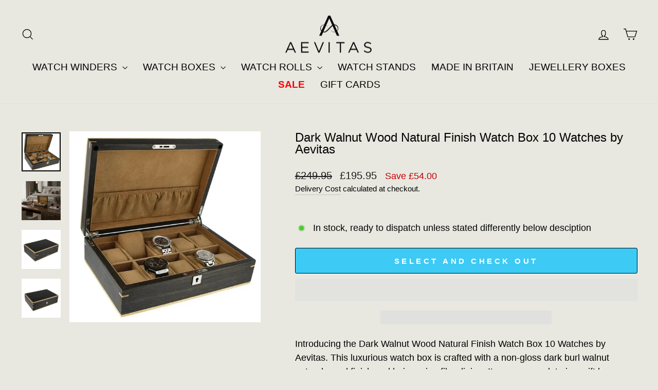

--- FILE ---
content_type: text/html; charset=utf-8
request_url: https://aevitas-uk.co.uk/products/dark-walnut-wood-natural-finish-watch-box-for-10-watches-by-aevitas
body_size: 57655
content:
<!doctype html>
<html class="no-js" lang="en" dir="ltr">
<head>
<!-- Google Tag Manager -->
<script>(function(w,d,s,l,i){w[l]=w[l]||[];w[l].push({'gtm.start':
new Date().getTime(),event:'gtm.js'});var f=d.getElementsByTagName(s)[0],
j=d.createElement(s),dl=l!='dataLayer'?'&l='+l:'';j.async=true;j.src=
'https://www.googletagmanager.com/gtm.js?id='+i+dl;f.parentNode.insertBefore(j,f);
})(window,document,'script','dataLayer','GTM-5QBQ88B');</script>
<!-- End Google Tag Manager -->
<meta name="viewport" content="width=device-width, initial-scale=1">

<!-- Hyperspeed:487507 -->
<!-- hs-shared_id:fa423e8f -->



<script>window.HS_JS_OVERRIDES = [{"load_method":"ON_ACTION","match":"shopifycloud\/portable-wallets","pages":null,"match_type":"SMART_DEFER_JS","extension_id":null,"file_name":null},{"load_method":"ON_ACTION","match":"codeblackbelt.com","pages":null,"match_type":"SMART_DEFER_JS","extension_id":null,"file_name":null},{"load_method":"ON_ACTION","match":"cdn1.stamped.io","pages":null,"match_type":"SMART_DEFER_JS","extension_id":null,"file_name":null},{"load_method":"ON_ACTION","match":"\/checkouts\/internal\/preloads.js","pages":null,"match_type":"SMART_DEFER_JS","extension_id":null,"file_name":null},{"load_method":"ON_ACTION","match":"inbox-chat-loader","pages":null,"match_type":"SMART_DEFER_JS","extension_id":null,"file_name":null},{"load_method":"ON_ACTION","match":"klarna.com","pages":null,"match_type":"SMART_DEFER_JS","extension_id":null,"file_name":null},{"load_method":"ON_ACTION","match":"widget.trustpilot.com","pages":null,"match_type":"SMART_DEFER_JS","extension_id":null,"file_name":null},{"load_method":"ON_ACTION","match":"bat.bing.com","pages":null,"match_type":"SMART_DEFER_JS","extension_id":null,"file_name":null},{"load_method":"ON_ACTION","match":"facebook.net","pages":null,"match_type":"SMART_DEFER_JS","extension_id":null,"file_name":null},{"load_method":"ON_ACTION","match":"shopifycloud\/web-pixels-manager","pages":null,"match_type":"SMART_DEFER_JS","extension_id":null,"file_name":null},{"load_method":"ON_ACTION","match":"trekkie.load","pages":null,"match_type":"SMART_DEFER_JS","extension_id":null,"file_name":null},{"load_method":"ON_ACTION","match":"connect.facebook.net","pages":null,"match_type":"SMART_DEFER_JS","extension_id":null,"file_name":null},{"load_method":"ON_ACTION","match":"googletagmanager","pages":null,"match_type":"SMART_DEFER_JS","extension_id":null,"file_name":null},{"load_method":"ON_ACTION","match":"shopifycloud\/shopify\/assets\/storefront\/features","pages":null,"match_type":"SMART_DEFER_JS","extension_id":null,"file_name":null},{"load_method":"ON_ACTION","match":"shopifycloud\/shopify\/assets\/storefront\/load_feature","pages":null,"match_type":"SMART_DEFER_JS","extension_id":null,"file_name":null},{"load_method":"ON_ACTION","match":"shopifycloud\/storefront-recaptch","pages":null,"match_type":"SMART_DEFER_JS","extension_id":null,"file_name":null},{"load_method":"ON_ACTION","match":"shopifycloud\/shopify\/assets\/shopify_pay","pages":null,"match_type":"SMART_DEFER_JS","extension_id":null,"file_name":null},{"load_method":"ON_ACTION","match":"shopifyChatV1Widget.js","pages":null,"match_type":"SMART_DEFER_JS","extension_id":null,"file_name":null},{"load_method":"ON_ACTION","match":"avada.io","pages":null,"match_type":"SMART_DEFER_JS","extension_id":null,"file_name":null},{"load_method":"ON_ACTION","match":"google-analytics.com","pages":null,"match_type":"SMART_DEFER_JS","extension_id":null,"file_name":null},{"load_method":"DEFER","match":"e8878072-2f6b-4e89-8082-94b04320908d\/inbox-chat-loader.js","pages":["HOME","COLLECTIONS","PRODUCT","CART","OTHER"],"match_type":"APP_EMBED_JS","extension_id":"e8878072-2f6b-4e89-8082-94b04320908d","file_name":"inbox-chat-loader.js"},{"load_method":"ON_ACTION","match":"019bca1b-e572-7c5b-aa02-883603694f1a\/transtore.js","pages":["HOME","COLLECTIONS","PRODUCT","CART","OTHER"],"match_type":"APP_EMBED_JS","extension_id":"019bca1b-e572-7c5b-aa02-883603694f1a","file_name":"transtore.js"},{"load_method":"ON_ACTION","match":"019b35a3-cff8-7eb0-85f4-edb1f960047c\/avada-cookie.js","pages":["HOME","COLLECTIONS","PRODUCT","CART","OTHER"],"match_type":"APP_EMBED_JS","extension_id":"019b35a3-cff8-7eb0-85f4-edb1f960047c","file_name":"avada-cookie.js"},{"load_method":"ON_ACTION","match":"6da6ffdd-cf2b-4a18-80e5-578ff81399ca\/index.js","pages":["HOME","COLLECTIONS","PRODUCT","CART","OTHER"],"match_type":"APP_EMBED_JS","extension_id":"6da6ffdd-cf2b-4a18-80e5-578ff81399ca","file_name":"index.js"}];</script>
<script>!function(e,t){if("object"==typeof exports&&"object"==typeof module)module.exports=t();else if("function"==typeof define&&define.amd)define([],t);else{var n=t();for(var s in n)("object"==typeof exports?exports:e)[s]=n[s]}}(self,()=>(()=>{"use strict";const e="hyperscript/defer-load",t="ON_ACTION",n=["window.Station.Apps.Tabs",".replace('no-js', 'js')","onLoadStylesheet()","window.onpageshow","spratlyThemeSettings","lazysizes","window.MinimogSettings","onloadt4relcss","asyncLoad","_bstrLocale","window.PandectesSettings","window.Rivo.common","__engine_loaded","window.AVADA_JOY"],s=window.HS_JS_OVERRIDES||[];function i(e,t){const i=!e||"string"!=typeof e,o=t&&t.hasAttribute("hs-ignore"),r=t&&t.innerHTML,c=t&&"application/ld+json"===t.getAttribute("type")||r&&n.some(e=>t.innerHTML.includes(e));if(!t&&i||o||c)return null;{const n=s.find(n=>function(e,t,n){if(!e)return!1;if("APP_EMBED_JS"===e.match_type&&e.file_name)return function(e,t){if(!t)return!1;const n=function(e){let t;try{t=new URL(e,window.location.origin).pathname}catch(n){if(!e.startsWith("/"))return null;t=e}if(!t)return null;const n=t.replace(/^\/+/,"").split("/");if(n.length<4||"extensions"!==n[0])return null;const s=n.indexOf("assets");if(s<=0||s>=n.length-1)return null;const i=n[1],o=n[n.length-1];return i&&o?{extensionId:i,fileName:o}:null}(t);return!!n&&(n.extensionId===e.extension_id&&n.fileName===e.file_name)}(e,t);const s=n&&e.match&&n.includes(e.match),i=t&&e.match&&t.includes(e.match);return Boolean(i||s)}(n,e,r?t.innerHTML:null));return n?function(e,t){let n=t;if(e.cdn){n=`https://cdn.hyperspeed.me/script/${t.replace(/^(http:\/\/|https:\/\/|\/\/)/,"")}`}return{load_method:e.load_method||"default",pages:e.pages||null,src:n}}(n,e):null}}window.HS_LOAD_ON_ACTION_SCRIPTS=window.HS_LOAD_ON_ACTION_SCRIPTS||[];const o=document.createElement,r={src:Object.getOwnPropertyDescriptor(HTMLScriptElement.prototype,"src"),type:Object.getOwnPropertyDescriptor(HTMLScriptElement.prototype,"type")},c=HTMLScriptElement.prototype.setAttribute,l=Symbol("hs-setting");function a(t,n,s){s&&window.HS_LOAD_ON_ACTION_SCRIPTS.push([t,n]),t.type=e;const i=function(n){t.getAttribute("type")===e&&n.preventDefault(),t.removeEventListener("beforescriptexecute",i)};t.addEventListener("beforescriptexecute",i)}function u(e){if(!e||!Array.isArray(e))return!0;const t=function(){if(void 0!==window.SHOPIFY_PAGE_TYPE)return window.SHOPIFY_PAGE_TYPE;const e=window.location.pathname;return"/"===e||"/index"===e?"HOME":e.includes("/collections/")?"COLLECTIONS":e.includes("/products/")?"PRODUCT":e.includes("/cart")?"CART":"OTHER"}();return e.includes(t)}return document.createElement=function(...n){if("script"!==n[0].toLowerCase()||window.hsUnblocked)return o.apply(document,n);const s=o.apply(document,n);try{Object.defineProperties(s,{src:{...r.src,set(n){if(this[l])r.src.set.call(this,n);else{this[l]=!0;try{const s=i(n,null),o=s&&s.load_method===t,c=s?s.src:n;o&&r.type.set.call(this,e),r.src.set.call(this,c)}finally{this[l]=!1}}}},type:{...r.type,set(n){if(this[l])return void r.type.set.call(this,n);const o=i(s.src,null),c=o&&o.load_method===t;r.type.set.call(this,c?e:n)}}}),s.setAttribute=function(e,t){if("src"===e||"type"===e){if(this[l])return void r[e].set.call(this,t);this[l]=!0;try{this[e]=t}finally{this[l]=!1}}else c.call(this,e,t)}}catch(e){console.warn("HyperScripts: unable to prevent script execution for script src ",s.src,".\n",'A likely cause would be because you are using a third-party browser extension that monkey patches the "document.createElement" function.')}return s},window.hsScriptObserver=new MutationObserver(n=>{for(let s=0;s<n.length;s++){const{addedNodes:o}=n[s];for(let n=0;n<o.length;n++){const s=o[n];if(1===s.nodeType&&"SCRIPT"===s.tagName){const n=s.type,o=i(s.src,s);if(n===e)a(s,null,u(o&&o.pages));else if(o){const n=u(o.pages),i=s.type===e?null:s.type;switch(o.load_method){case t:a(s,i,n);break;case"DEFER":n||a(s,i,!1)}}}}}}),window.hsScriptObserver.observe(document.documentElement,{childList:!0,subtree:!0}),{}})());</script>


<!-- Third party app optimization -->
<!-- Is an app not updating? Just click Rebuild Cache in Hyperspeed. -->
<!-- Or, stop deferring the app by clicking View Details on App Optimization in your Theme Optimization settings. -->
<script hs-ignore>(function(){var hsUrls=[{"load_method":"ON_ACTION","original_url":"https:\/\/cdn.shopify.com\/s\/files\/1\/0597\/3783\/3627\/files\/tptinstall.min.js?v=1718591634\u0026t=tapita-seo-script-tags\u0026shop=aevitas-luxury.myshopify.com","pages":["HOME","COLLECTIONS","PRODUCT","CART","OTHER"]},{"load_method":"ON_ACTION","original_url":"https:\/\/ecommplugins-trustboxsettings.trustpilot.com\/aevitas-luxury.myshopify.com.js?settings=1754030626790\u0026shop=aevitas-luxury.myshopify.com","pages":["HOME","COLLECTIONS","PRODUCT","CART","OTHER"]},{"load_method":"ON_ACTION","original_url":"https:\/\/ecommplugins-scripts.trustpilot.com\/v2.1\/js\/success.min.js?settings=eyJrZXkiOiJndE1BNThGY3RQdHl5S0RTIiwicyI6InNrdSIsInQiOlsib3JkZXJzL2Z1bGZpbGxlZCJdLCJ2IjoiIiwiYSI6IiJ9\u0026shop=aevitas-luxury.myshopify.com","pages":["HOME","COLLECTIONS","PRODUCT","CART","OTHER"]},{"load_method":"ON_ACTION","original_url":"https:\/\/ecommplugins-scripts.trustpilot.com\/v2.1\/js\/header.min.js?settings=eyJrZXkiOiJndE1BNThGY3RQdHl5S0RTIiwicyI6InNrdSJ9\u0026v=2.5\u0026shop=aevitas-luxury.myshopify.com","pages":["HOME","COLLECTIONS","PRODUCT","CART","OTHER"]},{"load_method":"ON_ACTION","original_url":"https:\/\/widget.trustpilot.com\/bootstrap\/v5\/tp.widget.sync.bootstrap.min.js?shop=aevitas-luxury.myshopify.com","pages":["HOME","COLLECTIONS","PRODUCT","CART","OTHER"]}];var insertBeforeBackup=Node.prototype.insertBefore;var currentPageType=getPageType();function getPageType(){var currentPage="product";if(currentPage==='index'){return'HOME';}else if(currentPage==='collection'){return'COLLECTIONS';}else if(currentPage==='product'){return'PRODUCT';}else if(currentPage==='cart'){return'CART';}else{return'OTHER';}}
function isWhitelistedPage(script){return script.pages.includes(currentPageType);}
function getCachedScriptUrl(url){var result=(hsUrls||[]).find(function(el){var compareUrl=el.original_url;if(url.substring(0,6)==="https:"&&el.original_url.substring(0,2)==="//"){compareUrl="https:"+el.original_url;}
return url==compareUrl;});return result;}
function loadScript(scriptInfo){if(isWhitelistedPage(scriptInfo)){var s=document.createElement('script');s.type='text/javascript';s.async=true;s.src=scriptInfo.original_url;var x=document.getElementsByTagName('script')[0];insertBeforeBackup.apply(x.parentNode,[s,x]);}}
var userEvents={touch:["touchmove","touchend"],mouse:["mousemove","click","keydown","scroll"]};function isTouch(){var touchIdentifiers=" -webkit- -moz- -o- -ms- ".split(" ");if("ontouchstart"in window||window.DocumentTouch&&document instanceof DocumentTouch){return true;}
var query=["(",touchIdentifiers.join("touch-enabled),("),"hsterminal",")"].join("");return window.matchMedia(query).matches;}
var actionEvents=isTouch()?userEvents.touch:userEvents.mouse;function loadOnUserAction(){(hsUrls||[]).filter(function(url){return url.load_method==='ON_ACTION';}).forEach(function(scriptInfo){loadScript(scriptInfo)})
actionEvents.forEach(function(userEvent){document.removeEventListener(userEvent,loadOnUserAction);});}
Node.prototype.insertBefore=function(newNode,refNode){if(newNode.type!=="text/javascript"&&newNode.type!=="application/javascript"&&newNode.type!=="application/ecmascript"){return insertBeforeBackup.apply(this,arguments);}
var scriptInfo=getCachedScriptUrl(newNode.src);if(!scriptInfo){return insertBeforeBackup.apply(this,arguments);}
if(isWhitelistedPage(scriptInfo)&&scriptInfo.load_method!=='ON_ACTION'){var s=document.createElement('script');s.type='text/javascript';s.async=true;s.src=scriptInfo.original_url;insertBeforeBackup.apply(this,[s,refNode]);}}
document.addEventListener("DOMContentLoaded",function(){actionEvents.forEach(function(userEvent){document.addEventListener(userEvent,loadOnUserAction);});});})();</script>

<!-- instant.load -->
<script defer src="//aevitas-uk.co.uk/cdn/shop/t/232/assets/hs-instantload.min.js?v=40211797642303160721766421315"></script>

<!-- defer JS until action -->
<script async src="//aevitas-uk.co.uk/cdn/shop/t/232/assets/hs-script-loader.min.js?v=44708695840169743201766421497"></script>




<script type="module" defer id="alttextai-ujs" src="https://ujs.alttext.ai/alttextai-ujs.js?site-key=ac3e97e44d44298e"></script>
  <meta charset="utf-8">
  <meta http-equiv="X-UA-Compatible" content="IE=edge,chrome=1">
  
  <meta name="theme-color" content="#111111">
																																																																																																																																																												
  <link rel="canonical" href="https://aevitas-uk.co.uk/products/dark-walnut-wood-natural-finish-watch-box-for-10-watches-by-aevitas">
  <link rel="preconnect" href="https://cdn.shopify.com" crossorigin>
  <link rel="preconnect" href="https://fonts.shopifycdn.com" crossorigin>
  <link rel="dns-prefetch" href="https://productreviews.shopifycdn.com">
  <link rel="dns-prefetch" href="https://ajax.googleapis.com">
  <link rel="dns-prefetch" href="https://maps.googleapis.com">
  <link rel="dns-prefetch" href="https://maps.gstatic.com">
  <link
    rel="preload"
    as="style"
    href="https://cdn.jsdelivr.net/npm/bootstrap@5.0.2/dist/css/bootstrap.min.css"
    integrity="sha384-EVSTQN3/azprG1Anm3QDgpJLIm9Nao0Yz1ztcQTwFspd3yD65VohhpuuCOmLASjC"
    crossorigin="anonymous"
    onload="this.onload=null;this.rel='stylesheet'">
  <noscript>
    <link
      rel="stylesheet"
      href="https://cdn.jsdelivr.net/npm/bootstrap@5.0.2/dist/css/bootstrap.min.css"
      integrity="sha384-EVSTQN3/azprG1Anm3QDgpJLIm9Nao0Yz1ztcQTwFspd3yD65VohhpuuCOmLASjC"
      crossorigin="anonymous">
  </noscript><link rel="shortcut icon" href="//aevitas-uk.co.uk/cdn/shop/files/AEVITAS_-Blue_0426a027-93bd-4258-b7d8-8489f29050ee_96x96.png?v=1695363261" type="image/png" /><title>Dark Walnut Wood Natural Finish Watch Box 10 Watches by Aevitas
</title>
<meta name="description" content="Dark Walnut Wood Natural Finish Watch Box 10 Watches by Aevitas 10 watch Box Dark WalnutA Superb Quality Watch Collectors Box with 159.95 Aevitas Luxury"><meta property="og:site_name" content="Aevitas Watch Winders">
  <meta property="og:url" content="https://aevitas-uk.co.uk/products/dark-walnut-wood-natural-finish-watch-box-for-10-watches-by-aevitas">
  <meta property="og:title" content="Dark Walnut Wood Natural Finish Watch Box 10 Watches by Aevitas">
  <meta property="og:type" content="product">
  <meta property="og:description" content="Dark Walnut Wood Natural Finish Watch Box 10 Watches by Aevitas 10 watch Box Dark WalnutA Superb Quality Watch Collectors Box with 159.95 Aevitas Luxury"><meta property="og:image" content="http://aevitas-uk.co.uk/cdn/shop/files/Dark-Walnut-Wood-Natural-Finish-Watch-Box-10-Watches-by-Aevitas.webp?v=1760453489">
    <meta property="og:image:secure_url" content="https://aevitas-uk.co.uk/cdn/shop/files/Dark-Walnut-Wood-Natural-Finish-Watch-Box-10-Watches-by-Aevitas.webp?v=1760453489">
    <meta property="og:image:width" content="800">
    <meta property="og:image:height" content="800"><meta name="twitter:site" content="@aevitas_uk">
  <meta name="twitter:card" content="summary_large_image">
  <meta name="twitter:title" content="Dark Walnut Wood Natural Finish Watch Box 10 Watches by Aevitas">
  <meta name="twitter:description" content="Dark Walnut Wood Natural Finish Watch Box 10 Watches by Aevitas 10 watch Box Dark WalnutA Superb Quality Watch Collectors Box with 159.95 Aevitas Luxury">
<style data-shopify>
  

  
  
  
</style><link href="//aevitas-uk.co.uk/cdn/shop/t/232/assets/theme.css?v=68411859457509930311766421344" rel="stylesheet" type="text/css" media="all" />
<style data-shopify>:root {
    --typeHeaderPrimary: Helvetica;
    --typeHeaderFallback: Arial, sans-serif;
    --typeHeaderSize: 28px;
    --typeHeaderWeight: 400;
    --typeHeaderLineHeight: 1;
    --typeHeaderSpacing: 0.0em;

    --typeBasePrimary:Helvetica;
    --typeBaseFallback:Arial, sans-serif;
    --typeBaseSize: 18px;
    --typeBaseWeight: 400;
    --typeBaseSpacing: 0.0em;
    --typeBaseLineHeight: 1.5;
    --typeBaselineHeightMinus01: 1.4;

    --typeCollectionTitle: 17px;

    --iconWeight: 3px;
    --iconLinecaps: miter;

    
        --buttonRadius: 3px;
    

    --colorGridOverlayOpacity: 0.1;
    }

    .placeholder-content {
    background-image: linear-gradient(100deg, #e8e8e1 40%, #e1e1d8 63%, #e8e8e1 79%);
    }</style>

  <script>
    document.documentElement.className = document.documentElement.className.replace('no-js', 'js');
    window.theme = window.theme || {};
    theme.routes = {
      home: "/",
      cart: "/cart.js",
      cartPage: "/cart",
      cartAdd: "/cart/add.js",
      cartChange: "/cart/change.js",
      search: "/search",
      predictiveSearch: "/search/suggest"
    };
    theme.strings = {
      soldOut: "Sold Out",
      unavailable: "Unavailable",
      inStockLabel: "In stock, ready to dispatch unless stated differently below desciption",
      oneStockLabel: "Low stock - [count] item left",
      otherStockLabel: "Low stock - [count] items left",
      willNotShipUntil: "Ready to ship [date]",
      willBeInStockAfter: "Back in stock [date]",
      waitingForStock: "Backordered, shipping soon",
      savePrice: "Save [saved_amount]",
      cartEmpty: "Your cart is currently empty.",
      cartTermsConfirmation: "You must agree with the terms and conditions of sales to check out",
      searchCollections: "Collections",
      searchPages: "Pages",
      searchArticles: "Articles",
      productFrom: "from ",
      maxQuantity: "You can only have [quantity] of [title] in your cart."
    };
    theme.settings = {
      cartType: "drawer",
      isCustomerTemplate: false,
      moneyFormat: "\u003cspan class=trans-money\u003e£{{amount}}\u003c\/span\u003e",
      saveType: "dollar",
      productImageSize: "natural",
      productImageCover: false,
      predictiveSearch: false,
      predictiveSearchType: null,
      predictiveSearchVendor: false,
      predictiveSearchPrice: true,
      quickView: false,
      themeName: 'Impulse',
      themeVersion: "7.5.2"
          };
  </script>
  <script>window.performance && window.performance.mark && window.performance.mark('shopify.content_for_header.start');</script><meta name="google-site-verification" content="dkO8GF1Mg5XqsHWeSPGRWZyJYzsbEo_xCD6wbpB_pRY">
<meta id="shopify-digital-wallet" name="shopify-digital-wallet" content="/49598857379/digital_wallets/dialog">
<meta name="shopify-checkout-api-token" content="489dcaac905fe8dc30c7fd3c3aadc4c9">
<meta id="in-context-paypal-metadata" data-shop-id="49598857379" data-venmo-supported="false" data-environment="production" data-locale="en_US" data-paypal-v4="true" data-currency="GBP">
<link rel="alternate" hreflang="x-default" href="https://aevitas-uk.co.uk/products/dark-walnut-wood-natural-finish-watch-box-for-10-watches-by-aevitas">
<link rel="alternate" hreflang="en" href="https://aevitas-uk.co.uk/products/dark-walnut-wood-natural-finish-watch-box-for-10-watches-by-aevitas">
<link rel="alternate" hreflang="es" href="https://aevitas-uk.co.uk/es/products/madera-de-nogal-oscura-natural-watch-box-10-relojes-de-aevitas">
<link rel="alternate" hreflang="it" href="https://aevitas-uk.co.uk/it/products/watch-watch-di-orologio-da-orologio-naturale-in-legno-di-noce-scuro-10-orologi-di-aevitas">
<link rel="alternate" hreflang="de" href="https://aevitas-uk.co.uk/de/products/dunkle-walnussholz-naturliche-finish-uhr-box-10-uhren-von-aevitas">
<link rel="alternate" hreflang="fr" href="https://aevitas-uk.co.uk/fr/products/boite-de-montres-de-finition-naturelle-en-bois-de-noyer-fonce-10-montres-par-aevitas">
<link rel="alternate" hreflang="ar" href="https://aevitas-uk.co.uk/ar/products/%D8%B5%D9%86%D8%AF%D9%88%D9%82-%D8%B3%D8%A7%D8%B9%D8%A9-%D8%A8%D9%84%D9%85%D8%B3%D8%A9-%D9%86%D9%87%D8%A7%D8%A6%D9%8A%D8%A9-%D8%B7%D8%A8%D9%8A%D8%B9%D9%8A%D8%A9-%D9%85%D9%86-%D8%AE%D8%B4%D8%A8-%D8%A7%D9%84%D8%AC%D9%88%D8%B2-%D8%A7%D9%84%D8%AF%D8%A7%D9%83%D9%86-%D9%85%D9%83%D9%88%D9%86-%D9%85%D9%86-10-%D8%B3%D8%A7%D8%B9%D8%A7%D8%AA-%D9%85%D9%86-aevitas">
<link rel="alternate" hreflang="en-US" href="https://aevitas-uk.co.uk/en-us/products/dark-walnut-wood-natural-finish-watch-box-for-10-watches-by-aevitas">
<link rel="alternate" hreflang="es-US" href="https://aevitas-uk.co.uk/es-us/products/madera-de-nogal-oscura-natural-watch-box-10-relojes-de-aevitas">
<link rel="alternate" hreflang="it-US" href="https://aevitas-uk.co.uk/it-us/products/watch-watch-di-orologio-da-orologio-naturale-in-legno-di-noce-scuro-10-orologi-di-aevitas">
<link rel="alternate" hreflang="de-US" href="https://aevitas-uk.co.uk/de-us/products/dunkle-walnussholz-naturliche-finish-uhr-box-10-uhren-von-aevitas">
<link rel="alternate" hreflang="fr-US" href="https://aevitas-uk.co.uk/fr-us/products/boite-de-montres-de-finition-naturelle-en-bois-de-noyer-fonce-10-montres-par-aevitas">
<link rel="alternate" hreflang="ar-US" href="https://aevitas-uk.co.uk/ar-us/products/%D8%B5%D9%86%D8%AF%D9%88%D9%82-%D8%B3%D8%A7%D8%B9%D8%A9-%D8%A8%D9%84%D9%85%D8%B3%D8%A9-%D9%86%D9%87%D8%A7%D8%A6%D9%8A%D8%A9-%D8%B7%D8%A8%D9%8A%D8%B9%D9%8A%D8%A9-%D9%85%D9%86-%D8%AE%D8%B4%D8%A8-%D8%A7%D9%84%D8%AC%D9%88%D8%B2-%D8%A7%D9%84%D8%AF%D8%A7%D9%83%D9%86-%D9%85%D9%83%D9%88%D9%86-%D9%85%D9%86-10-%D8%B3%D8%A7%D8%B9%D8%A7%D8%AA-%D9%85%D9%86-aevitas">
<link rel="alternate" type="application/json+oembed" href="https://aevitas-uk.co.uk/products/dark-walnut-wood-natural-finish-watch-box-for-10-watches-by-aevitas.oembed">
<script async="async" src="/checkouts/internal/preloads.js?locale=en-GB"></script>
<link rel="preconnect" href="https://shop.app" crossorigin="anonymous">
<script async="async" src="https://shop.app/checkouts/internal/preloads.js?locale=en-GB&shop_id=49598857379" crossorigin="anonymous"></script>
<script id="apple-pay-shop-capabilities" type="application/json">{"shopId":49598857379,"countryCode":"GB","currencyCode":"GBP","merchantCapabilities":["supports3DS"],"merchantId":"gid:\/\/shopify\/Shop\/49598857379","merchantName":"Aevitas Watch Winders","requiredBillingContactFields":["postalAddress","email","phone"],"requiredShippingContactFields":["postalAddress","email","phone"],"shippingType":"shipping","supportedNetworks":["visa","maestro","masterCard","amex","discover","elo"],"total":{"type":"pending","label":"Aevitas Watch Winders","amount":"1.00"},"shopifyPaymentsEnabled":true,"supportsSubscriptions":true}</script>
<script id="shopify-features" type="application/json">{"accessToken":"489dcaac905fe8dc30c7fd3c3aadc4c9","betas":["rich-media-storefront-analytics"],"domain":"aevitas-uk.co.uk","predictiveSearch":true,"shopId":49598857379,"locale":"en"}</script>
<script>var Shopify = Shopify || {};
Shopify.shop = "aevitas-luxury.myshopify.com";
Shopify.locale = "en";
Shopify.currency = {"active":"GBP","rate":"1.0"};
Shopify.country = "GB";
Shopify.theme = {"name":"Aevitas Watch Winders January","id":189670162806,"schema_name":"Impulse","schema_version":"7.5.2","theme_store_id":null,"role":"main"};
Shopify.theme.handle = "null";
Shopify.theme.style = {"id":null,"handle":null};
Shopify.cdnHost = "aevitas-uk.co.uk/cdn";
Shopify.routes = Shopify.routes || {};
Shopify.routes.root = "/";</script>
<script type="module">!function(o){(o.Shopify=o.Shopify||{}).modules=!0}(window);</script>
<script>!function(o){function n(){var o=[];function n(){o.push(Array.prototype.slice.apply(arguments))}return n.q=o,n}var t=o.Shopify=o.Shopify||{};t.loadFeatures=n(),t.autoloadFeatures=n()}(window);</script>
<script>
  window.ShopifyPay = window.ShopifyPay || {};
  window.ShopifyPay.apiHost = "shop.app\/pay";
  window.ShopifyPay.redirectState = null;
</script>
<script id="shop-js-analytics" type="application/json">{"pageType":"product"}</script>
<script defer="defer" async type="module" src="//aevitas-uk.co.uk/cdn/shopifycloud/shop-js/modules/v2/client.init-shop-cart-sync_BdyHc3Nr.en.esm.js"></script>
<script defer="defer" async type="module" src="//aevitas-uk.co.uk/cdn/shopifycloud/shop-js/modules/v2/chunk.common_Daul8nwZ.esm.js"></script>
<script type="module">
  await import("//aevitas-uk.co.uk/cdn/shopifycloud/shop-js/modules/v2/client.init-shop-cart-sync_BdyHc3Nr.en.esm.js");
await import("//aevitas-uk.co.uk/cdn/shopifycloud/shop-js/modules/v2/chunk.common_Daul8nwZ.esm.js");

  window.Shopify.SignInWithShop?.initShopCartSync?.({"fedCMEnabled":true,"windoidEnabled":true});

</script>
<script defer="defer" async type="module" src="//aevitas-uk.co.uk/cdn/shopifycloud/shop-js/modules/v2/client.payment-terms_MV4M3zvL.en.esm.js"></script>
<script defer="defer" async type="module" src="//aevitas-uk.co.uk/cdn/shopifycloud/shop-js/modules/v2/chunk.common_Daul8nwZ.esm.js"></script>
<script defer="defer" async type="module" src="//aevitas-uk.co.uk/cdn/shopifycloud/shop-js/modules/v2/chunk.modal_CQq8HTM6.esm.js"></script>
<script type="module">
  await import("//aevitas-uk.co.uk/cdn/shopifycloud/shop-js/modules/v2/client.payment-terms_MV4M3zvL.en.esm.js");
await import("//aevitas-uk.co.uk/cdn/shopifycloud/shop-js/modules/v2/chunk.common_Daul8nwZ.esm.js");
await import("//aevitas-uk.co.uk/cdn/shopifycloud/shop-js/modules/v2/chunk.modal_CQq8HTM6.esm.js");

  
</script>
<script>
  window.Shopify = window.Shopify || {};
  if (!window.Shopify.featureAssets) window.Shopify.featureAssets = {};
  window.Shopify.featureAssets['shop-js'] = {"shop-cart-sync":["modules/v2/client.shop-cart-sync_QYOiDySF.en.esm.js","modules/v2/chunk.common_Daul8nwZ.esm.js"],"init-fed-cm":["modules/v2/client.init-fed-cm_DchLp9rc.en.esm.js","modules/v2/chunk.common_Daul8nwZ.esm.js"],"shop-button":["modules/v2/client.shop-button_OV7bAJc5.en.esm.js","modules/v2/chunk.common_Daul8nwZ.esm.js"],"init-windoid":["modules/v2/client.init-windoid_DwxFKQ8e.en.esm.js","modules/v2/chunk.common_Daul8nwZ.esm.js"],"shop-cash-offers":["modules/v2/client.shop-cash-offers_DWtL6Bq3.en.esm.js","modules/v2/chunk.common_Daul8nwZ.esm.js","modules/v2/chunk.modal_CQq8HTM6.esm.js"],"shop-toast-manager":["modules/v2/client.shop-toast-manager_CX9r1SjA.en.esm.js","modules/v2/chunk.common_Daul8nwZ.esm.js"],"init-shop-email-lookup-coordinator":["modules/v2/client.init-shop-email-lookup-coordinator_UhKnw74l.en.esm.js","modules/v2/chunk.common_Daul8nwZ.esm.js"],"pay-button":["modules/v2/client.pay-button_DzxNnLDY.en.esm.js","modules/v2/chunk.common_Daul8nwZ.esm.js"],"avatar":["modules/v2/client.avatar_BTnouDA3.en.esm.js"],"init-shop-cart-sync":["modules/v2/client.init-shop-cart-sync_BdyHc3Nr.en.esm.js","modules/v2/chunk.common_Daul8nwZ.esm.js"],"shop-login-button":["modules/v2/client.shop-login-button_D8B466_1.en.esm.js","modules/v2/chunk.common_Daul8nwZ.esm.js","modules/v2/chunk.modal_CQq8HTM6.esm.js"],"init-customer-accounts-sign-up":["modules/v2/client.init-customer-accounts-sign-up_C8fpPm4i.en.esm.js","modules/v2/client.shop-login-button_D8B466_1.en.esm.js","modules/v2/chunk.common_Daul8nwZ.esm.js","modules/v2/chunk.modal_CQq8HTM6.esm.js"],"init-shop-for-new-customer-accounts":["modules/v2/client.init-shop-for-new-customer-accounts_CVTO0Ztu.en.esm.js","modules/v2/client.shop-login-button_D8B466_1.en.esm.js","modules/v2/chunk.common_Daul8nwZ.esm.js","modules/v2/chunk.modal_CQq8HTM6.esm.js"],"init-customer-accounts":["modules/v2/client.init-customer-accounts_dRgKMfrE.en.esm.js","modules/v2/client.shop-login-button_D8B466_1.en.esm.js","modules/v2/chunk.common_Daul8nwZ.esm.js","modules/v2/chunk.modal_CQq8HTM6.esm.js"],"shop-follow-button":["modules/v2/client.shop-follow-button_CkZpjEct.en.esm.js","modules/v2/chunk.common_Daul8nwZ.esm.js","modules/v2/chunk.modal_CQq8HTM6.esm.js"],"lead-capture":["modules/v2/client.lead-capture_BntHBhfp.en.esm.js","modules/v2/chunk.common_Daul8nwZ.esm.js","modules/v2/chunk.modal_CQq8HTM6.esm.js"],"checkout-modal":["modules/v2/client.checkout-modal_CfxcYbTm.en.esm.js","modules/v2/chunk.common_Daul8nwZ.esm.js","modules/v2/chunk.modal_CQq8HTM6.esm.js"],"shop-login":["modules/v2/client.shop-login_Da4GZ2H6.en.esm.js","modules/v2/chunk.common_Daul8nwZ.esm.js","modules/v2/chunk.modal_CQq8HTM6.esm.js"],"payment-terms":["modules/v2/client.payment-terms_MV4M3zvL.en.esm.js","modules/v2/chunk.common_Daul8nwZ.esm.js","modules/v2/chunk.modal_CQq8HTM6.esm.js"]};
</script>
<script>(function() {
  var isLoaded = false;
  function asyncLoad() {
    if (isLoaded) return;
    isLoaded = true;
    var urls = ["https:\/\/widget.trustpilot.com\/bootstrap\/v5\/tp.widget.sync.bootstrap.min.js?shop=aevitas-luxury.myshopify.com","https:\/\/ecommplugins-scripts.trustpilot.com\/v2.1\/js\/header.min.js?settings=eyJrZXkiOiJndE1BNThGY3RQdHl5S0RTIiwicyI6InNrdSJ9\u0026v=2.5\u0026shop=aevitas-luxury.myshopify.com","https:\/\/ecommplugins-trustboxsettings.trustpilot.com\/aevitas-luxury.myshopify.com.js?settings=1754030626790\u0026shop=aevitas-luxury.myshopify.com","https:\/\/ecommplugins-scripts.trustpilot.com\/v2.1\/js\/success.min.js?settings=eyJrZXkiOiJndE1BNThGY3RQdHl5S0RTIiwicyI6InNrdSIsInQiOlsib3JkZXJzL2Z1bGZpbGxlZCJdLCJ2IjoiIiwiYSI6IiJ9\u0026shop=aevitas-luxury.myshopify.com","https:\/\/cdn.shopify.com\/s\/files\/1\/0597\/3783\/3627\/files\/tptinstall.min.js?v=1718591634\u0026t=tapita-seo-script-tags\u0026shop=aevitas-luxury.myshopify.com"];
    for (var i = 0; i < urls.length; i++) {
      var s = document.createElement('script');
      s.type = 'text/javascript';
      s.async = true;
      s.src = urls[i];
      var x = document.getElementsByTagName('script')[0];
      x.parentNode.insertBefore(s, x);
    }
  };
  if(window.attachEvent) {
    window.attachEvent('onload', asyncLoad);
  } else {
    window.addEventListener('load', asyncLoad, false);
  }
})();</script>
<script id="__st">var __st={"a":49598857379,"offset":0,"reqid":"092e3f4f-e11a-490e-af5d-8fc7d6ce9ffb-1769003767","pageurl":"aevitas-uk.co.uk\/products\/dark-walnut-wood-natural-finish-watch-box-for-10-watches-by-aevitas","u":"18da264a14a5","p":"product","rtyp":"product","rid":5725419634851};</script>
<script>window.ShopifyPaypalV4VisibilityTracking = true;</script>
<script id="captcha-bootstrap">!function(){'use strict';const t='contact',e='account',n='new_comment',o=[[t,t],['blogs',n],['comments',n],[t,'customer']],c=[[e,'customer_login'],[e,'guest_login'],[e,'recover_customer_password'],[e,'create_customer']],r=t=>t.map((([t,e])=>`form[action*='/${t}']:not([data-nocaptcha='true']) input[name='form_type'][value='${e}']`)).join(','),a=t=>()=>t?[...document.querySelectorAll(t)].map((t=>t.form)):[];function s(){const t=[...o],e=r(t);return a(e)}const i='password',u='form_key',d=['recaptcha-v3-token','g-recaptcha-response','h-captcha-response',i],f=()=>{try{return window.sessionStorage}catch{return}},m='__shopify_v',_=t=>t.elements[u];function p(t,e,n=!1){try{const o=window.sessionStorage,c=JSON.parse(o.getItem(e)),{data:r}=function(t){const{data:e,action:n}=t;return t[m]||n?{data:e,action:n}:{data:t,action:n}}(c);for(const[e,n]of Object.entries(r))t.elements[e]&&(t.elements[e].value=n);n&&o.removeItem(e)}catch(o){console.error('form repopulation failed',{error:o})}}const l='form_type',E='cptcha';function T(t){t.dataset[E]=!0}const w=window,h=w.document,L='Shopify',v='ce_forms',y='captcha';let A=!1;((t,e)=>{const n=(g='f06e6c50-85a8-45c8-87d0-21a2b65856fe',I='https://cdn.shopify.com/shopifycloud/storefront-forms-hcaptcha/ce_storefront_forms_captcha_hcaptcha.v1.5.2.iife.js',D={infoText:'Protected by hCaptcha',privacyText:'Privacy',termsText:'Terms'},(t,e,n)=>{const o=w[L][v],c=o.bindForm;if(c)return c(t,g,e,D).then(n);var r;o.q.push([[t,g,e,D],n]),r=I,A||(h.body.append(Object.assign(h.createElement('script'),{id:'captcha-provider',async:!0,src:r})),A=!0)});var g,I,D;w[L]=w[L]||{},w[L][v]=w[L][v]||{},w[L][v].q=[],w[L][y]=w[L][y]||{},w[L][y].protect=function(t,e){n(t,void 0,e),T(t)},Object.freeze(w[L][y]),function(t,e,n,w,h,L){const[v,y,A,g]=function(t,e,n){const i=e?o:[],u=t?c:[],d=[...i,...u],f=r(d),m=r(i),_=r(d.filter((([t,e])=>n.includes(e))));return[a(f),a(m),a(_),s()]}(w,h,L),I=t=>{const e=t.target;return e instanceof HTMLFormElement?e:e&&e.form},D=t=>v().includes(t);t.addEventListener('submit',(t=>{const e=I(t);if(!e)return;const n=D(e)&&!e.dataset.hcaptchaBound&&!e.dataset.recaptchaBound,o=_(e),c=g().includes(e)&&(!o||!o.value);(n||c)&&t.preventDefault(),c&&!n&&(function(t){try{if(!f())return;!function(t){const e=f();if(!e)return;const n=_(t);if(!n)return;const o=n.value;o&&e.removeItem(o)}(t);const e=Array.from(Array(32),(()=>Math.random().toString(36)[2])).join('');!function(t,e){_(t)||t.append(Object.assign(document.createElement('input'),{type:'hidden',name:u})),t.elements[u].value=e}(t,e),function(t,e){const n=f();if(!n)return;const o=[...t.querySelectorAll(`input[type='${i}']`)].map((({name:t})=>t)),c=[...d,...o],r={};for(const[a,s]of new FormData(t).entries())c.includes(a)||(r[a]=s);n.setItem(e,JSON.stringify({[m]:1,action:t.action,data:r}))}(t,e)}catch(e){console.error('failed to persist form',e)}}(e),e.submit())}));const S=(t,e)=>{t&&!t.dataset[E]&&(n(t,e.some((e=>e===t))),T(t))};for(const o of['focusin','change'])t.addEventListener(o,(t=>{const e=I(t);D(e)&&S(e,y())}));const B=e.get('form_key'),M=e.get(l),P=B&&M;t.addEventListener('DOMContentLoaded',(()=>{const t=y();if(P)for(const e of t)e.elements[l].value===M&&p(e,B);[...new Set([...A(),...v().filter((t=>'true'===t.dataset.shopifyCaptcha))])].forEach((e=>S(e,t)))}))}(h,new URLSearchParams(w.location.search),n,t,e,['guest_login'])})(!0,!0)}();</script>
<script integrity="sha256-4kQ18oKyAcykRKYeNunJcIwy7WH5gtpwJnB7kiuLZ1E=" data-source-attribution="shopify.loadfeatures" defer="defer" src="//aevitas-uk.co.uk/cdn/shopifycloud/storefront/assets/storefront/load_feature-a0a9edcb.js" crossorigin="anonymous"></script>
<script crossorigin="anonymous" defer="defer" src="//aevitas-uk.co.uk/cdn/shopifycloud/storefront/assets/shopify_pay/storefront-65b4c6d7.js?v=20250812"></script>
<script data-source-attribution="shopify.dynamic_checkout.dynamic.init">var Shopify=Shopify||{};Shopify.PaymentButton=Shopify.PaymentButton||{isStorefrontPortableWallets:!0,init:function(){window.Shopify.PaymentButton.init=function(){};var t=document.createElement("script");t.src="https://aevitas-uk.co.uk/cdn/shopifycloud/portable-wallets/latest/portable-wallets.en.js",t.type="module",document.head.appendChild(t)}};
</script>
<script data-source-attribution="shopify.dynamic_checkout.buyer_consent">
  function portableWalletsHideBuyerConsent(e){var t=document.getElementById("shopify-buyer-consent"),n=document.getElementById("shopify-subscription-policy-button");t&&n&&(t.classList.add("hidden"),t.setAttribute("aria-hidden","true"),n.removeEventListener("click",e))}function portableWalletsShowBuyerConsent(e){var t=document.getElementById("shopify-buyer-consent"),n=document.getElementById("shopify-subscription-policy-button");t&&n&&(t.classList.remove("hidden"),t.removeAttribute("aria-hidden"),n.addEventListener("click",e))}window.Shopify?.PaymentButton&&(window.Shopify.PaymentButton.hideBuyerConsent=portableWalletsHideBuyerConsent,window.Shopify.PaymentButton.showBuyerConsent=portableWalletsShowBuyerConsent);
</script>
<script>
  function portableWalletsCleanup(e){e&&e.src&&console.error("Failed to load portable wallets script "+e.src);var t=document.querySelectorAll("shopify-accelerated-checkout .shopify-payment-button__skeleton, shopify-accelerated-checkout-cart .wallet-cart-button__skeleton"),e=document.getElementById("shopify-buyer-consent");for(let e=0;e<t.length;e++)t[e].remove();e&&e.remove()}function portableWalletsNotLoadedAsModule(e){e instanceof ErrorEvent&&"string"==typeof e.message&&e.message.includes("import.meta")&&"string"==typeof e.filename&&e.filename.includes("portable-wallets")&&(window.removeEventListener("error",portableWalletsNotLoadedAsModule),window.Shopify.PaymentButton.failedToLoad=e,"loading"===document.readyState?document.addEventListener("DOMContentLoaded",window.Shopify.PaymentButton.init):window.Shopify.PaymentButton.init())}window.addEventListener("error",portableWalletsNotLoadedAsModule);
</script>

<script type="module" src="https://aevitas-uk.co.uk/cdn/shopifycloud/portable-wallets/latest/portable-wallets.en.js" onError="portableWalletsCleanup(this)" crossorigin="anonymous"></script>
<script nomodule>
  document.addEventListener("DOMContentLoaded", portableWalletsCleanup);
</script>

<link id="shopify-accelerated-checkout-styles" rel="stylesheet" media="screen" href="https://aevitas-uk.co.uk/cdn/shopifycloud/portable-wallets/latest/accelerated-checkout-backwards-compat.css" crossorigin="anonymous">
<style id="shopify-accelerated-checkout-cart">
        #shopify-buyer-consent {
  margin-top: 1em;
  display: inline-block;
  width: 100%;
}

#shopify-buyer-consent.hidden {
  display: none;
}

#shopify-subscription-policy-button {
  background: none;
  border: none;
  padding: 0;
  text-decoration: underline;
  font-size: inherit;
  cursor: pointer;
}

#shopify-subscription-policy-button::before {
  box-shadow: none;
}

      </style>

<script>window.performance && window.performance.mark && window.performance.mark('shopify.content_for_header.end');</script>
  
  <script src="//aevitas-uk.co.uk/cdn/shop/t/232/assets/vendor-scripts-v11.js" defer="defer"></script><link rel="stylesheet" href="//aevitas-uk.co.uk/cdn/shop/t/232/assets/country-flags.css" media="print" onload="this.media='all'"><script src="//aevitas-uk.co.uk/cdn/shop/t/232/assets/theme.js?v=5752361098415077631766421315" defer="defer"></script>
  <style>
    .c{
      display = none;
    }
  </style>

 
  <script>
   function l() {
const l = document.getElementById('l');
const lt = document.getElementById('lt');
l.style.display = (l.style.display === "none") ? (lt.style.backgroundColor = "pink", "block") : (lt.style.backgroundColor = "transparent", "none");};
  function ar() {
const ar = document.getElementById('ar');
const art = document.getElementById('art');
ar.style.display = (ar.style.display === "none") ? (art.style.backgroundColor = "pink", "block") : (art.style.backgroundColor = "transparent", "none");};
  function au() {
const au = document.getElementById('au');
const aut = document.getElementById('aut');
au.style.display = (au.style.display === "none") ? (aut.style.backgroundColor = "pink", "block") : (aut.style.backgroundColor = "transparent", "none");};
  function az() {
const az = document.getElementById('az');
az.style.display = (az.style.display == 'none') ? 'block' : 'none';
document.getElementById('azt').style.backgroundColor = (az.style.display == 'block') ? 'pink' : '#fff';};
  function b() {
const b = document.getElementById('b');
b.style.display = (b.style.display == 'none') ? 'block' : 'none';
document.getElementById('bt').style.backgroundColor = (b.style.display == 'block') ? 'pink' : '#fff';};
  function be() {
const be = document.getElementById('be');
be.style.display = (be.style.display == 'none') ? 'block' : 'none';
document.getElementById('bet').style.backgroundColor = (be.style.display == 'block') ? 'pink' : '#fff';};
  function ba() {
const ba = document.getElementById('ba');
ba.style.display = (ba.style.display == 'none') ? 'block' : 'none';
document.getElementById('bat').style.backgroundColor = (ba.style.display == 'block') ? 'pink' : '#fff';};
  function bl() {
const bl = document.getElementById('bl');
bl.style.display = (bl.style.display == 'none') ? 'block' : 'none';
document.getElementById('blt').style.backgroundColor = (bl.style.display == 'block') ? 'pink' : '#fff';};
  function bn() {
const bn = document.getElementById('bn');
bn.style.display = (bn.style.display == 'none') ? 'block' : 'none';
document.getElementById('bnt').style.backgroundColor = (bn.style.display == 'block') ? 'pink' : '#fff';};
  function bo() {
const bo = document.getElementById('bo');
bo.style.display = (bo.style.display == 'none') ? 'block' : 'none';
document.getElementById('bot').style.backgroundColor = (bo.style.display == 'block') ? 'pink' : '#fff';};
  function bv() {
const bv = document.getElementById('bv');
bv.style.display = (bv.style.display == 'none') ? 'block' : 'none';
document.getElementById('bvt').style.backgroundColor = (bv.style.display == 'block') ? 'pink' : '#fff';};
  function br() {
const br = document.getElementById('br');
br.style.display = (br.style.display == 'none') ? 'block' : 'none';
document.getElementById('brt').style.backgroundColor = (br.style.display == 'block') ? 'pink' : '#fff';};
  function bi() {
const bi = document.getElementById('bi');
bi.style.display = (bi.style.display == 'none') ? 'block' : 'none';
document.getElementById('bit').style.backgroundColor = (bi.style.display == 'block') ? 'pink' : '#fff';};
  function bm() {
const bm = document.getElementById('bm');
bm.style.display = (bm.style.display == 'none') ? 'block' : 'none';
document.getElementById('bmt').style.backgroundColor = (bm.style.display == 'block') ? 'pink' : '#fff';};
  function brm() {
const brm = document.getElementById('brm');
brm.style.display = (brm.style.display == 'none') ? 'block' : 'none';
document.getElementById('brmt').style.backgroundColor = (brm.style.display == 'block') ? 'pink' : '#fff';};
  function bg() {
const bg = document.getElementById('bg');
bg.style.display = (bg.style.display == 'none') ? 'block' : 'none';
document.getElementById('bgt').style.backgroundColor = (bg.style.display == 'block') ? 'pink' : '#fff';};
  function c() {
const c = document.getElementById('c');
c.style.display = (c.style.display == 'none') ? 'block' : 'none';
document.getElementById('ct').style.backgroundColor = (c.style.display == 'block') ? 'pink' : '#fff';};
  function ca() {
const ca = document.getElementById('ca');
ca.style.display = (ca.style.display == 'none') ? 'block' : 'none';
document.getElementById('cat').style.backgroundColor = (ca.style.display == 'block') ? 'pink' : '#fff';};
  function ch() {
const ch = document.getElementById('ch');
ch.style.display = (ch.style.display == 'none') ? 'block' : 'none';
document.getElementById('cht').style.backgroundColor = (ch.style.display == 'block') ? 'pink' : '#fff';};
  function co() {
const co = document.getElementById('co');
co.style.display = (co.style.display == 'none') ? 'block' : 'none';
document.getElementById('cot').style.backgroundColor = (co.style.display == 'block') ? 'pink' : '#fff';};
  function cr() {
const cr = document.getElementById('cr');
cr.style.display = (cr.style.display == 'none') ? 'block' : 'none';
document.getElementById('crt').style.backgroundColor = (cr.style.display == 'block') ? 'pink' : '#fff';};
  function cn() {
const cn = document.getElementById('cn');
cn.style.display = (cn.style.display == 'none') ? 'block' : 'none';
document.getElementById('cnt').style.backgroundColor = (cn.style.display == 'block') ? 'pink' : '#fff';};
  function cu() {
const cu = document.getElementById('cu');
cu.style.display = (cu.style.display == 'none') ? 'block' : 'none';
document.getElementById('cut').style.backgroundColor = (cu.style.display == 'block') ? 'pink' : '#fff';};
  function d() {
const d = document.getElementById('d');
d.style.display = (d.style.display == 'none') ? 'block' : 'none';
document.getElementById('dt').style.backgroundColor = (d.style.display == 'block') ? 'pink' : '#fff';};
  function de() {
const de = document.getElementById('de');
de.style.display = (de.style.display == 'none') ? 'block' : 'none';
document.getElementById('det').style.backgroundColor = (de.style.display == 'block') ? 'pink' : '#fff';};
  function dw() {
const dw = document.getElementById('dw');
dw.style.display = (dw.style.display == 'none') ? 'block' : 'none';
document.getElementById('dwt').style.backgroundColor = (dw.style.display == 'block') ? 'pink' : '#fff';};
  function di() {
const di = document.getElementById('di');
di.style.display = (di.style.display == 'none') ? 'block' : 'none';
document.getElementById('dit').style.backgroundColor = (di.style.display == 'block') ? 'pink' : '#fff';};
  function e() {
const e = document.getElementById('e');
e.style.display = (e.style.display == 'none') ? 'block' : 'none';
document.getElementById('et').style.backgroundColor = (e.style.display == 'block') ? 'pink' : '#fff';};
  function eb() {
const eb = document.getElementById('eb');
eb.style.display = (eb.style.display == 'none') ? 'block' : 'none';
document.getElementById('ebt').style.backgroundColor = (eb.style.display == 'block') ? 'pink' : '#fff';};
  function fz() {
const fz = document.getElementById('fz');
fz.style.display = (fz.style.display == 'none') ? 'block' : 'none';
document.getElementById('fzt').style.backgroundColor = (fz.style.display == 'block') ? 'pink' : '#fff';};
  function fr() {
const fr = document.getElementById('fr');
fr.style.display = (fr.style.display == 'none') ? 'block' : 'none';
document.getElementById('frt').style.backgroundColor = (fr.style.display == 'block') ? 'pink' : '#fff';};
  function fe() {
const fe = document.getElementById('fe');
fe.style.display = (fe.style.display == 'none') ? 'block' : 'none';
document.getElementById('fet').style.backgroundColor = (fe.style.display == 'block') ? 'pink' : '#fff';};
  function g() {
const g = document.getElementById('g');
g.style.display = (g.style.display == 'none') ? 'block' : 'none';
document.getElementById('gt').style.backgroundColor = (g.style.display == 'block') ? 'pink' : '#fff';};
  function gi() {
const gi = document.getElementById('gi');
gi.style.display = (gi.style.display == 'none') ? 'block' : 'none';
document.getElementById('git').style.backgroundColor = (gi.style.display == 'block') ? 'pink' : '#fff';};
  function gl() {
const gl = document.getElementById('gl');
gl.style.display = (gl.style.display == 'none') ? 'block' : 'none';
document.getElementById('glt').style.backgroundColor = (gl.style.display == 'block') ? 'pink' : '#fff';};
  function gr() {
const gr = document.getElementById('gr');
gr.style.display = (gr.style.display == 'none') ? 'block' : 'none';
document.getElementById('grt').style.backgroundColor = (gr.style.display == 'block') ? 'pink' : '#fff';};
  function h() {
const h = document.getElementById('h');
h.style.display = (h.style.display == 'none') ? 'block' : 'none';
document.getElementById('ht').style.backgroundColor = (h.style.display == 'block') ? 'pink' : '#fff';};
   function hu() {
const hu = document.getElementById('hu');
hu.style.display = (hu.style.display == 'none') ? 'block' : 'none';
document.getElementById('hut').style.backgroundColor = (hu.style.display == 'block') ? 'pink' : '#fff';};
   function i() {
const i = document.getElementById('i');
i.style.display = (i.style.display == 'none') ? 'block' : 'none';
document.getElementById('it').style.backgroundColor = (i.style.display == 'block') ? 'pink' : '#fff';};
   function j() {
const j = document.getElementById('j');
j.style.display = (j.style.display == 'none') ? 'block' : 'none';
document.getElementById('jt').style.backgroundColor = (j.style.display == 'block') ? 'pink' : '#fff';};
  function ja() {
const ja = document.getElementById('ja');
ja.style.display = (ja.style.display == 'none') ? 'block' : 'none';
document.getElementById('jat').style.backgroundColor = (ja.style.display == 'block') ? 'pink' : '#fff';};
  function je() {
const je = document.getElementById('je');
je.style.display = (je.style.display == 'none') ? 'block' : 'none';
document.getElementById('jet').style.backgroundColor = (je.style.display == 'block') ? 'pink' : '#fff';};
  function jq() {
const jq = document.getElementById('jq');
jq.style.display = (jq.style.display == 'none') ? 'block' : 'none';
document.getElementById('jqt').style.backgroundColor = (jq.style.display == 'block') ? 'pink' : '#fff';};
  function jn() {
const jn = document.getElementById('jn');
jn.style.display = (jn.style.display == 'none') ? 'block' : 'none';
document.getElementById('jnt').style.backgroundColor = (jn.style.display == 'block') ? 'pink' : '#fff';};
  function lo() {
const lo = document.getElementById('lo');
lo.style.display = (lo.style.display == 'none') ? 'block' : 'none';
document.getElementById('lot').style.backgroundColor = (lo.style.display == 'block') ? 'pink' : '#fff';};
  function lu() {
const lu = document.getElementById('lu');
lu.style.display = (lu.style.display == 'none') ? 'block' : 'none';
document.getElementById('lut').style.backgroundColor = (lu.style.display == 'block') ? 'pink' : '#fff';};
  function li() {
const li = document.getElementById('li');
li.style.display = (li.style.display == 'none') ? 'block' : 'none';
document.getElementById('lit').style.backgroundColor = (li.style.display == 'block') ? 'pink' : '#fff';};
  function ls() {
const ls = document.getElementById('ls');
ls.style.display = (ls.style.display == 'none') ? 'block' : 'none';
document.getElementById('lst').style.backgroundColor = (ls.style.display == 'block') ? 'pink' : '#fff';};
  function l() {
const l = document.getElementById('l');
const lt = document.getElementById('lt');
l.style.display = (l.style.display === "none") ? (lt.style.backgroundColor = "pink", "block") : (lt.style.backgroundColor = "transparent", "none");};
  function m() {
const m = document.getElementById('m');
const mt = document.getElementById('mt');
m.style.display = (m.style.display === "none") ? (mt.style.backgroundColor = "pink", "block") : (mt.style.backgroundColor = "transparent", "none");};
  function mb() {
const mb = document.getElementById('mb');
const mbt = document.getElementById('mbt');
mb.style.display = (mb.style.display === "none") ? (mbt.style.backgroundColor = "pink", "block") : (mbt.style.backgroundColor = "transparent", "none");};
  function me() {
const me = document.getElementById('me');
const met = document.getElementById('met');
me.style.display = (me.style.display === "none") ? (met.style.backgroundColor = "pink", "block") : (met.style.backgroundColor = "transparent", "none");};
 function mi() {
const mi = document.getElementById('mi');
const mit = document.getElementById('mit');
mi.style.display = (mi.style.display === "none") ? (mit.style.backgroundColor = "pink", "block") : (mit.style.backgroundColor = "transparent", "none");};
  function md() {
const md = document.getElementById('md');
const mdt = document.getElementById('mdt');
md.style.display = (md.style.display === "none") ? (mdt.style.backgroundColor = "pink", "block") : (mdt.style.backgroundColor = "transparent", "none");};
  function mo() {
const mo = document.getElementById('mo');
const mot = document.getElementById('mot');
mo.style.display = (mo.style.display === "none") ? (mot.style.backgroundColor = "pink", "block") : (mot.style.backgroundColor = "transparent", "none");};
  function mv() {
const mv = document.getElementById('mv');
const mvt = document.getElementById('mvt');
mv.style.display = (mv.style.display === "none") ? (mvt.style.backgroundColor = "pink", "block") : (mvt.style.backgroundColor = "transparent", "none");};
  function mu() {
const mu = document.getElementById('mu');
const mut = document.getElementById('mut');
mu.style.display = (mu.style.display === "none") ? (mut.style.backgroundColor = "pink", "block") : (mut.style.backgroundColor = "transparent", "none");};
  function n() {
const n = document.getElementById('n');
const nt = document.getElementById('nt');
n.style.display = (n.style.display === "none") ? (nt.style.backgroundColor = "pink", "block") : (nt.style.backgroundColor = "transparent", "none");};
  function o() {
const o = document.getElementById('o');
const ot = document.getElementById('ot');
o.style.display = (o.style.display === "none") ? (ot.style.backgroundColor = "pink", "block") : (ot.style.backgroundColor = "transparent", "none");};
  function or() {
const or = document.getElementById('or');
const ort = document.getElementById('ort');
or.style.display = (or.style.display === "none") ? (ort.style.backgroundColor = "pink", "block") : (ort.style.backgroundColor = "transparent", "none");};
  function p() {
const p = document.getElementById('p');
const pt = document.getElementById('pt');
p.style.display = (p.style.display === "none") ? (pt.style.backgroundColor = "pink", "block") : (pt.style.backgroundColor = "transparent", "none");};
  function pa() {
const pa = document.getElementById('pa');
const pat = document.getElementById('pat');
pa.style.display = (pa.style.display === "none") ? (pat.style.backgroundColor = "pink", "block") : (pat.style.backgroundColor = "transparent", "none");};
  function ptt() {
const ptt = document.getElementById('ptt');
const pttt = document.getElementById('pttt');
ptt.style.display = (ptt.style.display === "none") ? (pttt.style.backgroundColor = "pink", "block") : (pttt.style.backgroundColor = "transparent", "none");};
  function pu() {
const pu = document.getElementById('pu');
const put = document.getElementById('put');
pu.style.display = (pu.style.display === "none") ? (put.style.backgroundColor = "pink", "block") : (put.style.backgroundColor = "transparent", "none");};
  function pr() {
const pr = document.getElementById('pr');
const prt = document.getElementById('prt');
pr.style.display = (pr.style.display === "none") ? (prt.style.backgroundColor = "pink", "block") : (prt.style.backgroundColor = "transparent", "none");};
function pi() {
const pi = document.getElementById('pi');
const pit = document.getElementById('pit');
pi.style.display = (pi.style.display === "none") ? (pit.style.backgroundColor = "pink", "block") : (pit.style.backgroundColor = "transparent", "none");};
  function r() {
const r = document.getElementById('r');
const rt = document.getElementById('rt');
r.style.display = (r.style.display === "none") ? (rt.style.backgroundColor = "pink", "block") : (rt.style.backgroundColor = "transparent", "none");};
  function ra() {
const ra = document.getElementById('ra');
const rat = document.getElementById('rat');
ra.style.display = (ra.style.display === "none") ? (rat.style.backgroundColor = "pink", "block") : (rat.style.backgroundColor = "transparent", "none");};
  function re() {
const re = document.getElementById('re');
const ret = document.getElementById('ret');
re.style.display = (re.style.display === "none") ? (ret.style.backgroundColor = "pink", "block") : (ret.style.backgroundColor = "transparent", "none");};
  function ri() {
const ri = document.getElementById('ri');
const rit = document.getElementById('rit');
ri.style.display = (ri.style.display === "none") ? (rit.style.backgroundColor = "pink", "block") : (rit.style.backgroundColor = "transparent", "none");};
  function ro() {
const ro = document.getElementById('ro');
const rot = document.getElementById('rot');
ro.style.display = (ro.style.display === "none") ? (rot.style.backgroundColor = "pink", "block") : (rot.style.backgroundColor = "transparent", "none");};
  function rl() {
const rl = document.getElementById('rl');
const rlt = document.getElementById('rlt');
rl.style.display = (rl.style.display === "none") ? (rlt.style.backgroundColor = "pink", "block") : (rlt.style.backgroundColor = "transparent", "none");};
  function rm() {
const rm = document.getElementById('rm');
const rmt = document.getElementById('rmt');
rm.style.display = (rm.style.display === "none") ? (rmt.style.backgroundColor = "pink", "block") : (rmt.style.backgroundColor = "transparent", "none");};
  function s() {
const s = document.getElementById('s');
const st = document.getElementById('st');
s.style.display = (s.style.display === "none") ? (st.style.backgroundColor = "pink", "block") : (st.style.backgroundColor = "transparent", "none");};
  function t() {
const t = document.getElementById('t');
const tt = document.getElementById('tt');
t.style.display = (t.style.display === "none") ? (tt.style.backgroundColor = "pink", "block") : (tt.style.backgroundColor = "transparent", "none");};
  function ti() {
const ti = document.getElementById('ti');
const tit = document.getElementById('tit');
ti.style.display = (ti.style.display === "none") ? (tit.style.backgroundColor = "pink", "block") : (tit.style.backgroundColor = "transparent", "none");};
  function ts() {
const ts = document.getElementById('ts');
const tst = document.getElementById('tst');
ts.style.display = (ts.style.display === "none") ? (tst.style.backgroundColor = "pink", "block") : (tst.style.backgroundColor = "transparent", "none");};
  function tu() {
const tu = document.getElementById('tu');
const tut = document.getElementById('tut');
tu.style.display = (tu.style.display === "none") ? (tut.style.backgroundColor = "pink", "block") : (tut.style.backgroundColor = "transparent", "none");};
  function u() {
const u = document.getElementById('u');
const ut = document.getElementById('ut');
u.style.display = (u.style.display === "none") ? (ut.style.backgroundColor = "pink", "block") : (ut.style.backgroundColor = "transparent", "none");};
  function un() {
const un = document.getElementById('un');
const unt = document.getElementById('unt');
un.style.display = (un.style.display === "none") ? (unt.style.backgroundColor = "pink", "block") : (unt.style.backgroundColor = "transparent", "none");};
  function v() {
const v = document.getElementById('v');
const vt = document.getElementById('vt');
v.style.display = (v.style.display === "none") ? (vt.style.backgroundColor = "pink", "block") : (vt.style.backgroundColor = "transparent", "none");};
  function va() {
const va = document.getElementById('va');
const vat = document.getElementById('vat');
va.style.display = (va.style.display === "none") ? (vat.style.backgroundColor = "pink", "block") : (vat.style.backgroundColor = "transparent", "none");};
  function z() {
const z = document.getElementById('z');
const zt = document.getElementById('zt');
z.style.display = (z.style.display === "none") ? (zt.style.backgroundColor = "pink", "block") : (zt.style.backgroundColor = "transparent", "none");};
  </script>
<meta name="p:domain_verify" content="8155d90fdf2f0dbf0de3b75dcd0542cd"/>

<script src="https://analytics.ahrefs.com/analytics.js" data-key="qS8C+cxvGiSwrqtgLmvRwA" async></script>	
  <!-- Google tag (gtag.js) -->
<noscript class="hs-load-onaction"><script async src="https://www.googletagmanager.com/gtag/js?id=AW-10854213709">
</script></noscript>
<script>
  window.dataLayer = window.dataLayer || [];
  function gtag(){dataLayer.push(arguments);}
  gtag('js', new Date());

  gtag('config', 'AW-10854213709');
</script>
<!-- BEGIN app block: shopify://apps/blocky-fraud-blocker/blocks/app-embed/aa25b3bf-c2c5-4359-aa61-7836c225c5a9 -->
<script async src="https://app.blocky-app.com/get_script/?shop_url=aevitas-luxury.myshopify.com"></script>


<!-- END app block --><!-- BEGIN app block: shopify://apps/transtore/blocks/switcher_embed_block/afeffe82-e563-4f78-90f4-f1e3d96286c3 --><script>
    (function(){
        function logChangesTS(mutations, observer) {
            let evaluateTS = document.evaluate('//*[text()[contains(.,"trans-money")]]',document,null,XPathResult.ORDERED_NODE_SNAPSHOT_TYPE,null);
            for (let iTS = 0; iTS < evaluateTS.snapshotLength; iTS++) {
                let elTS = evaluateTS.snapshotItem(iTS);
                let innerHtmlTS = elTS?.innerHTML ? elTS.innerHTML : "";
                if(innerHtmlTS && !["SCRIPT", "LINK", "STYLE", "NOSCRIPT"].includes(elTS.nodeName)){
                    elTS.innerHTML = innerHtmlTS.replaceAll("&lt;", "<").replaceAll("&gt;", ">");
                }
            }
        }
        const observerTS = new MutationObserver(logChangesTS);
        observerTS.observe(document.documentElement, { subtree : true, childList: true });
    })();

    window._transtoreStore = {
        ...(window._transtoreStore || {}),
        pageType: "product",
        cartType: 'drawer',
        currenciesEnabled: [],
        currency: {
            code: 'GBP',
            symbol: '£',
            name: 'British Pound',
            active: 'GBP',
            rate: ''
        },
        product: {
            id: '5725419634851',
        },
        moneyWithCurrencyFormat: "<span class=trans-money>£{{amount}} GBP</span>",
        moneyFormat: "<span class=trans-money>£{{amount}}</span>",
        currencyCodeEnabled: '',
        shop: "aevitas-uk.co.uk",
        locale: "en",
        country: "GB",
        designMode: false,
        theme: {},
        cdnHost: "",
        routes: { "root": "/" },
        market: {
            id: "23036141",
            handle: "18996ffd-8f14-4f2d-b921-6bfea27b4faf"
        },
        enabledLocales: [{"shop_locale":{"locale":"en","enabled":true,"primary":true,"published":true}},{"shop_locale":{"locale":"es","enabled":true,"primary":false,"published":true}},{"shop_locale":{"locale":"it","enabled":true,"primary":false,"published":true}},{"shop_locale":{"locale":"de","enabled":true,"primary":false,"published":true}},{"shop_locale":{"locale":"fr","enabled":true,"primary":false,"published":true}},{"shop_locale":{"locale":"ar","enabled":true,"primary":false,"published":true}}],
    };
    
        _transtoreStore.currenciesEnabled.push("AED");
    
        _transtoreStore.currenciesEnabled.push("AFN");
    
        _transtoreStore.currenciesEnabled.push("ALL");
    
        _transtoreStore.currenciesEnabled.push("AMD");
    
        _transtoreStore.currenciesEnabled.push("ANG");
    
        _transtoreStore.currenciesEnabled.push("AUD");
    
        _transtoreStore.currenciesEnabled.push("AWG");
    
        _transtoreStore.currenciesEnabled.push("AZN");
    
        _transtoreStore.currenciesEnabled.push("BAM");
    
        _transtoreStore.currenciesEnabled.push("BBD");
    
        _transtoreStore.currenciesEnabled.push("BDT");
    
        _transtoreStore.currenciesEnabled.push("BIF");
    
        _transtoreStore.currenciesEnabled.push("BND");
    
        _transtoreStore.currenciesEnabled.push("BOB");
    
        _transtoreStore.currenciesEnabled.push("BSD");
    
        _transtoreStore.currenciesEnabled.push("BWP");
    
        _transtoreStore.currenciesEnabled.push("BZD");
    
        _transtoreStore.currenciesEnabled.push("CAD");
    
        _transtoreStore.currenciesEnabled.push("CDF");
    
        _transtoreStore.currenciesEnabled.push("CHF");
    
        _transtoreStore.currenciesEnabled.push("CNY");
    
        _transtoreStore.currenciesEnabled.push("CRC");
    
        _transtoreStore.currenciesEnabled.push("CVE");
    
        _transtoreStore.currenciesEnabled.push("CZK");
    
        _transtoreStore.currenciesEnabled.push("DJF");
    
        _transtoreStore.currenciesEnabled.push("DKK");
    
        _transtoreStore.currenciesEnabled.push("DOP");
    
        _transtoreStore.currenciesEnabled.push("DZD");
    
        _transtoreStore.currenciesEnabled.push("EGP");
    
        _transtoreStore.currenciesEnabled.push("ETB");
    
        _transtoreStore.currenciesEnabled.push("EUR");
    
        _transtoreStore.currenciesEnabled.push("FJD");
    
        _transtoreStore.currenciesEnabled.push("FKP");
    
        _transtoreStore.currenciesEnabled.push("GBP");
    
        _transtoreStore.currenciesEnabled.push("GMD");
    
        _transtoreStore.currenciesEnabled.push("GNF");
    
        _transtoreStore.currenciesEnabled.push("GTQ");
    
        _transtoreStore.currenciesEnabled.push("GYD");
    
        _transtoreStore.currenciesEnabled.push("HKD");
    
        _transtoreStore.currenciesEnabled.push("HNL");
    
        _transtoreStore.currenciesEnabled.push("HUF");
    
        _transtoreStore.currenciesEnabled.push("IDR");
    
        _transtoreStore.currenciesEnabled.push("ILS");
    
        _transtoreStore.currenciesEnabled.push("INR");
    
        _transtoreStore.currenciesEnabled.push("ISK");
    
        _transtoreStore.currenciesEnabled.push("JMD");
    
        _transtoreStore.currenciesEnabled.push("JPY");
    
        _transtoreStore.currenciesEnabled.push("KES");
    
        _transtoreStore.currenciesEnabled.push("KGS");
    
        _transtoreStore.currenciesEnabled.push("KHR");
    
        _transtoreStore.currenciesEnabled.push("KMF");
    
        _transtoreStore.currenciesEnabled.push("KRW");
    
        _transtoreStore.currenciesEnabled.push("KYD");
    
        _transtoreStore.currenciesEnabled.push("KZT");
    
        _transtoreStore.currenciesEnabled.push("LAK");
    
        _transtoreStore.currenciesEnabled.push("LBP");
    
        _transtoreStore.currenciesEnabled.push("LKR");
    
        _transtoreStore.currenciesEnabled.push("MAD");
    
        _transtoreStore.currenciesEnabled.push("MDL");
    
        _transtoreStore.currenciesEnabled.push("MKD");
    
        _transtoreStore.currenciesEnabled.push("MMK");
    
        _transtoreStore.currenciesEnabled.push("MNT");
    
        _transtoreStore.currenciesEnabled.push("MOP");
    
        _transtoreStore.currenciesEnabled.push("MUR");
    
        _transtoreStore.currenciesEnabled.push("MVR");
    
        _transtoreStore.currenciesEnabled.push("MWK");
    
        _transtoreStore.currenciesEnabled.push("MXN");
    
        _transtoreStore.currenciesEnabled.push("MYR");
    
        _transtoreStore.currenciesEnabled.push("NGN");
    
        _transtoreStore.currenciesEnabled.push("NIO");
    
        _transtoreStore.currenciesEnabled.push("NOK");
    
        _transtoreStore.currenciesEnabled.push("NPR");
    
        _transtoreStore.currenciesEnabled.push("NZD");
    
        _transtoreStore.currenciesEnabled.push("PEN");
    
        _transtoreStore.currenciesEnabled.push("PGK");
    
        _transtoreStore.currenciesEnabled.push("PHP");
    
        _transtoreStore.currenciesEnabled.push("PKR");
    
        _transtoreStore.currenciesEnabled.push("PLN");
    
        _transtoreStore.currenciesEnabled.push("PYG");
    
        _transtoreStore.currenciesEnabled.push("QAR");
    
        _transtoreStore.currenciesEnabled.push("RON");
    
        _transtoreStore.currenciesEnabled.push("RSD");
    
        _transtoreStore.currenciesEnabled.push("RWF");
    
        _transtoreStore.currenciesEnabled.push("SAR");
    
        _transtoreStore.currenciesEnabled.push("SBD");
    
        _transtoreStore.currenciesEnabled.push("SEK");
    
        _transtoreStore.currenciesEnabled.push("SGD");
    
        _transtoreStore.currenciesEnabled.push("SHP");
    
        _transtoreStore.currenciesEnabled.push("SLL");
    
        _transtoreStore.currenciesEnabled.push("STD");
    
        _transtoreStore.currenciesEnabled.push("THB");
    
        _transtoreStore.currenciesEnabled.push("TJS");
    
        _transtoreStore.currenciesEnabled.push("TOP");
    
        _transtoreStore.currenciesEnabled.push("TTD");
    
        _transtoreStore.currenciesEnabled.push("TWD");
    
        _transtoreStore.currenciesEnabled.push("TZS");
    
        _transtoreStore.currenciesEnabled.push("UAH");
    
        _transtoreStore.currenciesEnabled.push("UGX");
    
        _transtoreStore.currenciesEnabled.push("USD");
    
        _transtoreStore.currenciesEnabled.push("UYU");
    
        _transtoreStore.currenciesEnabled.push("UZS");
    
        _transtoreStore.currenciesEnabled.push("VND");
    
        _transtoreStore.currenciesEnabled.push("VUV");
    
        _transtoreStore.currenciesEnabled.push("WST");
    
        _transtoreStore.currenciesEnabled.push("XAF");
    
        _transtoreStore.currenciesEnabled.push("XCD");
    
        _transtoreStore.currenciesEnabled.push("XOF");
    
        _transtoreStore.currenciesEnabled.push("XPF");
    
        _transtoreStore.currenciesEnabled.push("YER");
    
</script>

<!-- END app block --><!-- BEGIN app block: shopify://apps/cbb-shipping-rates/blocks/app-embed-block/de9da91b-8d51-4359-81df-b8b0288464c7 --><script>
    window.codeblackbelt = window.codeblackbelt || {};
    window.codeblackbelt.shop = window.codeblackbelt.shop || 'aevitas-luxury.myshopify.com';
    </script><script src="//cdn.codeblackbelt.com/widgets/shipping-rates-calculator-plus/main.min.js?version=2026012113+0000" async></script>
<!-- END app block --><!-- BEGIN app block: shopify://apps/tapita-seo-speed/blocks/app-embed/cd37ca7a-40ad-4fdc-afd3-768701482209 -->



<script class="tpt-seo-schema">
    var tapitaSeoVer = 1177;
    var tptAddedSchemas = [];
</script>


    <!-- BEGIN app snippet: broken-sword.js.bundled --><script type="application/javascript" class="tge139c2a2f4a37534c9e296fc79ae6bd3">function brokenFixer({dataStr:e,pageType:t,designMode:n,version:r=2,limStr:f}){if(!window.alreadyPracticeBrokenArt){window.alreadyPracticeBrokenArt=!0;var w=!!localStorage.getItem("tpt-broken-debug"),g=new URL(location.href),o=["/cart","/checkout","/password","/captcha","/account","/challenge"];if(c=g.pathname,o.includes(c))return;function a(e){e=localStorage.getItem(e);try{if(e)return JSON.parse(e)}catch(e){}return{}}function y(e,t){localStorage.setItem(t,JSON.stringify(e||{}))}var o="check-404-local-place-"+r,b="check-404-reports-"+r,c={path:location.href,time:Date.now()};try{var i=decodeURI(e),u=function(e,t){for(var n="",r=0;r<e.length;r++)n+=String.fromCharCode(e.charCodeAt(r)^t.charCodeAt(r%t.length));return n}(i,"tapitalabanahaputakibana1"),l=null;try{l=JSON.parse(u).dataObj}catch(e){}if(l){w&&console.log(l);try{var d=l.enable,S=l.redirectLink,C=(w&&console.log("obj: ",l),S=S||"/",l.reportUrl),R=l.mask,U=l.hKey,k=a(o),A=(d&&!n&&y(c,o),a(b)),s=2+Math.random(),h=Math.max(...Object.values(A))||0,v=!A[g.href]||A[g.href].time+9e5<Date.now()&&h+6e4*s<Date.now();async function m(){return async function(e){var t,n,r,o,a,c,i,u,l,d,s,h,m,p;if(w&&console.log("Running critical report operation"),function(e){if(!e)return!1;try{var t=JSON.parse(e);return t.time&&new Date(t.time).getTime()>Date.now()}catch(e){return w&&console.error(e),!1}}(f))return w&&console.log("limited"),0;try{return C&&R&&v&&window.crypto&&U?(p=C,t=["https:","http:"].some(function(e){return p.startsWith(e)})?new URL(C):new URL(C,g.origin),n=S||"/",r={from:encodeURIComponent(e),to:n,host:encodeURIComponent(g.host),path:encodeURIComponent(g.pathname),mask:encodeURIComponent(R),x:encodeURIComponent(Math.round(1e9*Math.random()).toString()),seed:encodeURIComponent((new Date).toUTCString()),trackPath:k?.path||""},o=window.crypto.getRandomValues(new Uint8Array(16)),a=await window.crypto.subtle.importKey("raw",Uint8Array.from(window.atob(U),function(e){return e.charCodeAt(0)}),{name:"AES-CTR"},!1,["encrypt","decrypt"]),c=JSON.stringify(r),i=new Uint8Array(await window.crypto.subtle.encrypt({name:"AES-CTR",counter:o,length:128},a,(m=c,(new TextEncoder).encode(m)))),u=encodeURIComponent(o.toString()),l=encodeURIComponent(i.toString()),d=l+u,s=new TextEncoder("utf-8"),A[g.href]={time:Date.now()},y(A,b),h="64a6988ec0ecacbdf40ecf504e70b9a5f6174a8992c856c7ee22e1e0be03a8890412904b9d17a467d03559fe573c324271615dbcf191e4cfc259b5a01a3bb824".trim(),window.crypto.subtle.importKey("raw",s.encode(h),{name:"HMAC",hash:{name:"SHA-512"}},!1,["sign","verify"]).then(function(e){return window.crypto.subtle.sign("HMAC",e,s.encode(d))}).then(function(e){e=new Uint8Array(e);return Array.prototype.map.call(e,function(e){return e.toString(16).padStart(2,"0")}).join("")}).then(function(e){e={mingle:u,h:l,m:encodeURIComponent(e)};return fetch(t.toString(),{headers:{Accept:"text/plain","Content-type":"application/json"},body:JSON.stringify(e),method:"POST"})}).catch(function(e){w&&console.error(e)})):0}catch(e){w&&console.error("Report error",e)}}(g.href)}(d&&!n&&!!S||w)&&(w&&console.log("Running time"),"404"===t)&&(w&&console.log("Pure missing",t,g.href),!!g.searchParams.get("is-preview")||(x=g.searchParams)&&["return_to","return_url"].some(function(e){return!!x.get(e)})||(I=g.pathname,["apps","a","community","tools"].map(function(e){return`/${e}/`}).some(function(e){return I.startsWith(e)}))||("/account"===(p=g.pathname)||p.startsWith("/account/"))||(w&&console.log("Actually run re-route 1"),setTimeout(function(){m()},1e3*Math.random())))}catch(e){w&&console.error(e)}}}catch(e){}}var p,I,x,c;setTimeout(function(){var e=document.querySelectorAll(".tge139c2a2f4a37534c9e296fc79ae6bd3,.majority-id-lapse");e&&0<e.length&&e.forEach(function(e){e.remove()})},300),window.brokenFixer&&(delete window.brokenFixer,window.brokenFixer=null)}window.brokenFixer||(window.brokenFixer=brokenFixer);</script><!-- END app snippet -->
    <script class="majority-id-lapse">
        (function () {
            var dataStr = "%0FC%14%08%00%00#%03%08CT%1AJ%04%1E%14%16%0D%0EKX%15%1C%14TXC%02%0C%10%08%1E%04%01%15%22%08%06%0AROVCGK%0E%00%1D%15d%04%05%11%1D%11%05N%5B@S%5ES%5DLAGYS%5B=SWTT%03NTBGAW%5E;@ML%13%0D%11%1F%07%004%19%05@%5BLNE%1B%0E%1C%1A%5B%15%0D%11%0B%15%0FL%1B%04%1FX%04%13%04%11%1BN%0F%11X%5B%17AF%15%11%1CN%10%04%1E%0E%1A%152%07%1B%0A%0E%07.%08%00%0A%13XC%1D%08%07%0AN%5B@P%5D%00PP%12%11%16L%5D%5EWYCU%00%16%07%5D%08CX%0FLZU%5DTP%00IACU%5B%0D@ML%0AT%11%112%1B%1B%0A%09%0F.%08%00%0AJ%5B%16%14%18%12%0EE@%09%25%04HV%5BR!%20SX$$-%16%1B:81!%20&_9%15,%1D%15I%01(%13_%17%0F%0A%0F%10U8%0B!%04#?%17X8$3%5CL%1CL";
            var limStr = '';
            var tptPageType = "product";
            var tptPath = "/products/dark-walnut-wood-natural-finish-watch-box-for-10-watches-by-aevitas";
            var designMode = !!false;
            var tptHost = "aevitas-uk.co.uk";
            window.brokenFixer && window.brokenFixer({
                dataStr, pageType: tptPageType, path: tptPath, designMode, tptHost, limStr
            });
        })();
    </script>





    <!-- BEGIN app snippet: product-schema -->

  <!-- END app snippet -->



  
      
      
      <!-- Start - Added by Tapita SEO & Speed: Breadcrumb Structured Data  -->
        <script type="application/ld+json" author="tpt">
          {
          "@context": "https://schema.org",
          "@type": "BreadcrumbList",
          "itemListElement": [{
            "@type": "ListItem",
            "position": 1,"name": "Products",
            "item": "https://aevitas-uk.co.uk/products"}, {
            "@type": "ListItem",
            "position": 2,
            "name": "Dark Walnut Wood Natural Finish Watch Box 10 Watches by Aevitas",
            "item": "https://aevitas-uk.co.uk/products/dark-walnut-wood-natural-finish-watch-box-for-10-watches-by-aevitas"
          }]
        }
        </script>
        <script>window.tptAddedSchemas.push("BreadcrumbList");</script>
      <!-- End - Added by Tapita SEO & Speed: Breadcrumb Structured Data  -->
      
  




<!-- BEGIN app snippet: alter-schemas -->




<script>
    (function disableSchemasByType(schemaTypesToDisable = []) {
        if (!schemaTypesToDisable.length) return;
        const DEBUG = window.location.href?.includes("debug");
        const log = (...a) => DEBUG && console.log(...a);
        const removeAttrsDeep = (root, attrs) => {
            root.querySelectorAll("*").forEach((el) =>
                attrs.forEach((a) => el.removeAttribute(a))
            );
        };
        const extractTypesFromJsonLD = (json) => {
            const types = new Set();
            const walk = (v) => {
                if (!v) return;
                if (Array.isArray(v)) return v.forEach(walk);
                if (typeof v === "object") {
                    if (v["@type"]) {
                        (Array.isArray(v["@type"])
                            ? v["@type"]
                            : [v["@type"]]
                        ).forEach((t) => types.add(t));
                    }
                    if (v["@graph"]) walk(v["@graph"]);
                }
            };
            walk(json);
            return types;
        };
        const matchesSchemaType = (value) =>
            value && schemaTypesToDisable.some((t) => value.includes(t));
        const handleJsonLD = (container = document) => {
            container
                .querySelectorAll(
                    'script[type="application/ld+json"]:not([author="tpt"])'
                )
                .forEach((script) => {
                    try {
                        const json = JSON.parse(script.textContent);
                        const types = extractTypesFromJsonLD(json);
                        if (
                            [...types].some((t) => schemaTypesToDisable.includes(t))
                        ) {
                            script.type = "application/ldjson-disabled";
                            log("Disabled JSON-LD:", script);
                        }
                    } catch {}
                });
        };
        const handleMicrodata = (container = document) => {
            container
                .querySelectorAll(
                    schemaTypesToDisable
                        .map((t) => `[itemtype*="schema.org/${t}"]`)
                        .join(",")
                )
                .forEach((el) => {
                    el.removeAttribute("itemscope");
                    el.removeAttribute("itemtype");
                    el.removeAttribute("itemprop");
                    removeAttrsDeep(el, ["itemprop"]);
                });
        };
        const handleRDFa = (container = document) => {
            container
                .querySelectorAll(
                    schemaTypesToDisable
                        .map(
                            (t) =>
                                `[typeof*="${t}"],[vocab*="schema.org"][typeof*="${t}"]`
                        )
                        .join(",")
                )
                .forEach((el) => {
                    el.removeAttribute("vocab");
                    el.removeAttribute("typeof");
                    el.removeAttribute("property");
                    removeAttrsDeep(el, ["property"]);
                });
        };
        const processSchemas = (container) => {
            handleJsonLD(container);
            handleMicrodata(container);
            handleRDFa(container);
        };
        processSchemas();
        const observer = new MutationObserver((mutations) => {
            mutations.forEach((m) => {
                m.addedNodes.forEach((n) => {
                    if (n.nodeType !== 1) return;

                    if (
                        n.tagName === "SCRIPT" &&
                        n.type === "application/ld+json" &&
                        n.getAttribute("author") !== "tpt"
                    ) {
                        handleJsonLD(n.parentElement);
                        return;
                    }

                    const itemType = n.getAttribute?.("itemtype");
                    const typeOf = n.getAttribute?.("typeof");

                    if (matchesSchemaType(itemType) || matchesSchemaType(typeOf)) {
                        handleMicrodata(n.parentElement);
                        handleRDFa(n.parentElement);
                    } else {
                        processSchemas(n);
                    }
                });

                if (m.type === "attributes") {
                    const t = m.target;

                    if (
                        t.tagName === "SCRIPT" &&
                        t.type === "application/ld+json" &&
                        t.getAttribute("author") !== "tpt"
                    ) {
                        handleJsonLD(t.parentElement);
                    }

                    if (
                        m.attributeName === "itemtype" &&
                        matchesSchemaType(t.getAttribute("itemtype"))
                    ) {
                        handleMicrodata(t.parentElement);
                    }

                    if (
                        m.attributeName === "typeof" &&
                        matchesSchemaType(t.getAttribute("typeof"))
                    ) {
                        handleRDFa(t.parentElement);
                    }
                }
            });
        });

        observer.observe(document.body || document.documentElement, {
            childList: true,
            subtree: true,
            attributes: true,
            attributeFilter: ["itemtype", "typeof", "type"],
        });

        log("Schema disabler initialized with types:", schemaTypesToDisable);
    })(window.tptAddedSchemas);
</script><!-- END app snippet -->


<script class="tpt-seo-schema">
    var instantPageUrl = "https://cdn.shopify.com/extensions/019bbbb9-e942-7603-927f-93a888f220ea/tapita-seo-schema-175/assets/instantpage.js";
    var tptMetaDataConfigUrl = 'https://cdn.shopify.com/s/files/1/0495/9885/7379/t/232/assets/tapita-meta-data.json?v=1766426524';
    // ADD META TITLE / DESCRIPTION WHEN tptMetaDataConfigUrl valid
    const createMetaTag = (descriptionValue) => {
        const metaTag = document.createElement('meta');
        metaTag.setAttribute('name', 'description');
        metaTag.setAttribute('content', descriptionValue);
        const headTag = document.querySelector('head');
        headTag.appendChild(metaTag);
    }
    const replaceMetaTagContent = (titleValue, descriptionValue, needReplaceVar) => {
        const disableReplacingTitle = !!window._tpt_no_replacing_plain_title
        const disableReplacingDescription = !!window._tpt_no_replacing_plain_desc
        const config = { attributes: true, childList: true, subtree: true};
        const header = document.getElementsByTagName('head')[0];
        let i = 0;
        const callback = (mutationList, observer) => {
            i++;
            const title = document.getElementsByTagName('title')[0];
            const ogTitle = document.querySelector('meta[property="og:title"]');
            const twitterTitle = document.querySelector('meta[name="twitter:title"]');
            const newTitle = needReplaceVar ? replaceVar(titleValue) : titleValue;
            const newDescription = needReplaceVar ? replaceVar(descriptionValue) : descriptionValue;
            if(titleValue && document && document.title != newTitle && !disableReplacingTitle){
                document.title = newTitle;
            }
            if(ogTitle && (ogTitle?.content != newTitle)){
                ogTitle?.setAttribute('content', newTitle);
            }
            if(twitterTitle && (twitterTitle?.content != newTitle)){
                twitterTitle?.setAttribute('content', newTitle);
            }
            const metaDescriptionTagList = document.querySelectorAll('meta[name="description"]');
            const ogDescriptionTagList = document.querySelector('meta[property="og:description"]');
            const twitterDescriptionTagList = document.querySelector('meta[name="twitter:description"]');
            try {
                if(ogDescriptionTagList && newDescription && (ogDescriptionTagList?.content != newDescription)) {
                    ogDescriptionTagList?.setAttribute('content', newDescription);
                }
                if(twitterDescriptionTagList && newDescription && (twitterDescriptionTagList?.content != newDescription)){
                    twitterDescriptionTagList?.setAttribute('content', newDescription);
                }
            } catch (err) {

            }
            if (descriptionValue) {
                if(metaDescriptionTagList?.length == 0){
                    try {
                    createMetaTag(newDescription);
                    } catch (err) {
                    //
                    }
                }
                metaDescriptionTagList?.forEach(metaDescriptionTag=>{
                    if(metaDescriptionTag.content != newDescription && !disableReplacingDescription){
                    metaDescriptionTag.content = newDescription;
                    }
                })
            }
            if(observer && i > 1000){
                observer.disconnect();
            }
        };
        callback();
        setTimeout(callback, 100);
        const observer = new MutationObserver(callback);
        if(observer){
            observer.observe(header, config);
        }
    }
    if (tptMetaDataConfigUrl) {
        fetch(tptMetaDataConfigUrl)
        .then(response => response.json())
        .then((data) => {
            if(!data) return;
            const instantPage = data?.instantPage || false;
            const excludedPaths = [
                '/cart',
                '/checkout',
                '/account',
                '/search',
                'logout',
                'login',
                'customer'
            ];
            if (!window.FPConfig || !window.FPConfig.ignoreKeywords || !Array.isArray(window.FPConfig.ignoreKeywords)) {
                window.FPConfig = { ignoreKeywords : excludedPaths };
            } else {
                window.FPConfig.ignoreKeywords = window.FPConfig.ignoreKeywords.concat(excludedPaths);
            }
            var toEnableInstantPageByPath = true;
            if (window.location.pathname && window.location.pathname.includes) {
                excludedPaths.forEach(excludedPath => {
                    if (window.location.pathname.includes(excludedPath)) {
                        toEnableInstantPageByPath = false;
                    }
                });
            }
            const spcBar = document ? document.getElementById('shopify-pc__banner') : null;
            if (spcBar)
                toEnableInstantPageByPath = false;
            if (window.document &&
                window.document.location &&
                window.document.location.pathname &&
                window.document.location.pathname.includes) {
                excludedPaths.forEach(excludedPath => {
                    if (window.document.location.pathname.includes(excludedPath)) {
                        toEnableInstantPageByPath = false;
                    }
                });
            }
            if(instantPage && toEnableInstantPageByPath){
                const tptAddInstantPage =  setInterval(function () {
                    try {
                        if(document && document.body && (window.top === window.self)){
                            var instantScript = document.createElement('script');
                            instantScript.src = instantPageUrl;
                            document.body.appendChild(instantScript);
                            clearInterval(tptAddInstantPage);
                        }
                    } catch (err) {
                        //
                    }
                }, 500);
            }
        });
    }
    if (window.tapita_meta_page_title || window.tapita_meta_page_description) {
        replaceMetaTagContent(window.tapita_meta_page_title, window.tapita_meta_page_description, false);
    }
</script>



<!-- END app block --><script src="https://cdn.shopify.com/extensions/e8878072-2f6b-4e89-8082-94b04320908d/inbox-1254/assets/inbox-chat-loader.js" type="text/javascript" defer="defer"></script>
<script src="https://cdn.shopify.com/extensions/019b35a3-cff8-7eb0-85f4-edb1f960047c/avada-app-49/assets/avada-cookie.js" type="text/javascript" defer="defer"></script>
<script src="https://cdn.shopify.com/extensions/6da6ffdd-cf2b-4a18-80e5-578ff81399ca/klarna-on-site-messaging-33/assets/index.js" type="text/javascript" defer="defer"></script>
<script src="https://cdn.shopify.com/extensions/019bca1b-e572-7c5b-aa02-883603694f1a/ts-ext-404/assets/transtore.js" type="text/javascript" defer="defer"></script>
<link href="https://cdn.shopify.com/extensions/019bca1b-e572-7c5b-aa02-883603694f1a/ts-ext-404/assets/transtore.css" rel="stylesheet" type="text/css" media="all">
<link href="https://monorail-edge.shopifysvc.com" rel="dns-prefetch">
<script>(function(){if ("sendBeacon" in navigator && "performance" in window) {try {var session_token_from_headers = performance.getEntriesByType('navigation')[0].serverTiming.find(x => x.name == '_s').description;} catch {var session_token_from_headers = undefined;}var session_cookie_matches = document.cookie.match(/_shopify_s=([^;]*)/);var session_token_from_cookie = session_cookie_matches && session_cookie_matches.length === 2 ? session_cookie_matches[1] : "";var session_token = session_token_from_headers || session_token_from_cookie || "";function handle_abandonment_event(e) {var entries = performance.getEntries().filter(function(entry) {return /monorail-edge.shopifysvc.com/.test(entry.name);});if (!window.abandonment_tracked && entries.length === 0) {window.abandonment_tracked = true;var currentMs = Date.now();var navigation_start = performance.timing.navigationStart;var payload = {shop_id: 49598857379,url: window.location.href,navigation_start,duration: currentMs - navigation_start,session_token,page_type: "product"};window.navigator.sendBeacon("https://monorail-edge.shopifysvc.com/v1/produce", JSON.stringify({schema_id: "online_store_buyer_site_abandonment/1.1",payload: payload,metadata: {event_created_at_ms: currentMs,event_sent_at_ms: currentMs}}));}}window.addEventListener('pagehide', handle_abandonment_event);}}());</script>
<script id="web-pixels-manager-setup">(function e(e,d,r,n,o){if(void 0===o&&(o={}),!Boolean(null===(a=null===(i=window.Shopify)||void 0===i?void 0:i.analytics)||void 0===a?void 0:a.replayQueue)){var i,a;window.Shopify=window.Shopify||{};var t=window.Shopify;t.analytics=t.analytics||{};var s=t.analytics;s.replayQueue=[],s.publish=function(e,d,r){return s.replayQueue.push([e,d,r]),!0};try{self.performance.mark("wpm:start")}catch(e){}var l=function(){var e={modern:/Edge?\/(1{2}[4-9]|1[2-9]\d|[2-9]\d{2}|\d{4,})\.\d+(\.\d+|)|Firefox\/(1{2}[4-9]|1[2-9]\d|[2-9]\d{2}|\d{4,})\.\d+(\.\d+|)|Chrom(ium|e)\/(9{2}|\d{3,})\.\d+(\.\d+|)|(Maci|X1{2}).+ Version\/(15\.\d+|(1[6-9]|[2-9]\d|\d{3,})\.\d+)([,.]\d+|)( \(\w+\)|)( Mobile\/\w+|) Safari\/|Chrome.+OPR\/(9{2}|\d{3,})\.\d+\.\d+|(CPU[ +]OS|iPhone[ +]OS|CPU[ +]iPhone|CPU IPhone OS|CPU iPad OS)[ +]+(15[._]\d+|(1[6-9]|[2-9]\d|\d{3,})[._]\d+)([._]\d+|)|Android:?[ /-](13[3-9]|1[4-9]\d|[2-9]\d{2}|\d{4,})(\.\d+|)(\.\d+|)|Android.+Firefox\/(13[5-9]|1[4-9]\d|[2-9]\d{2}|\d{4,})\.\d+(\.\d+|)|Android.+Chrom(ium|e)\/(13[3-9]|1[4-9]\d|[2-9]\d{2}|\d{4,})\.\d+(\.\d+|)|SamsungBrowser\/([2-9]\d|\d{3,})\.\d+/,legacy:/Edge?\/(1[6-9]|[2-9]\d|\d{3,})\.\d+(\.\d+|)|Firefox\/(5[4-9]|[6-9]\d|\d{3,})\.\d+(\.\d+|)|Chrom(ium|e)\/(5[1-9]|[6-9]\d|\d{3,})\.\d+(\.\d+|)([\d.]+$|.*Safari\/(?![\d.]+ Edge\/[\d.]+$))|(Maci|X1{2}).+ Version\/(10\.\d+|(1[1-9]|[2-9]\d|\d{3,})\.\d+)([,.]\d+|)( \(\w+\)|)( Mobile\/\w+|) Safari\/|Chrome.+OPR\/(3[89]|[4-9]\d|\d{3,})\.\d+\.\d+|(CPU[ +]OS|iPhone[ +]OS|CPU[ +]iPhone|CPU IPhone OS|CPU iPad OS)[ +]+(10[._]\d+|(1[1-9]|[2-9]\d|\d{3,})[._]\d+)([._]\d+|)|Android:?[ /-](13[3-9]|1[4-9]\d|[2-9]\d{2}|\d{4,})(\.\d+|)(\.\d+|)|Mobile Safari.+OPR\/([89]\d|\d{3,})\.\d+\.\d+|Android.+Firefox\/(13[5-9]|1[4-9]\d|[2-9]\d{2}|\d{4,})\.\d+(\.\d+|)|Android.+Chrom(ium|e)\/(13[3-9]|1[4-9]\d|[2-9]\d{2}|\d{4,})\.\d+(\.\d+|)|Android.+(UC? ?Browser|UCWEB|U3)[ /]?(15\.([5-9]|\d{2,})|(1[6-9]|[2-9]\d|\d{3,})\.\d+)\.\d+|SamsungBrowser\/(5\.\d+|([6-9]|\d{2,})\.\d+)|Android.+MQ{2}Browser\/(14(\.(9|\d{2,})|)|(1[5-9]|[2-9]\d|\d{3,})(\.\d+|))(\.\d+|)|K[Aa][Ii]OS\/(3\.\d+|([4-9]|\d{2,})\.\d+)(\.\d+|)/},d=e.modern,r=e.legacy,n=navigator.userAgent;return n.match(d)?"modern":n.match(r)?"legacy":"unknown"}(),u="modern"===l?"modern":"legacy",c=(null!=n?n:{modern:"",legacy:""})[u],f=function(e){return[e.baseUrl,"/wpm","/b",e.hashVersion,"modern"===e.buildTarget?"m":"l",".js"].join("")}({baseUrl:d,hashVersion:r,buildTarget:u}),m=function(e){var d=e.version,r=e.bundleTarget,n=e.surface,o=e.pageUrl,i=e.monorailEndpoint;return{emit:function(e){var a=e.status,t=e.errorMsg,s=(new Date).getTime(),l=JSON.stringify({metadata:{event_sent_at_ms:s},events:[{schema_id:"web_pixels_manager_load/3.1",payload:{version:d,bundle_target:r,page_url:o,status:a,surface:n,error_msg:t},metadata:{event_created_at_ms:s}}]});if(!i)return console&&console.warn&&console.warn("[Web Pixels Manager] No Monorail endpoint provided, skipping logging."),!1;try{return self.navigator.sendBeacon.bind(self.navigator)(i,l)}catch(e){}var u=new XMLHttpRequest;try{return u.open("POST",i,!0),u.setRequestHeader("Content-Type","text/plain"),u.send(l),!0}catch(e){return console&&console.warn&&console.warn("[Web Pixels Manager] Got an unhandled error while logging to Monorail."),!1}}}}({version:r,bundleTarget:l,surface:e.surface,pageUrl:self.location.href,monorailEndpoint:e.monorailEndpoint});try{o.browserTarget=l,function(e){var d=e.src,r=e.async,n=void 0===r||r,o=e.onload,i=e.onerror,a=e.sri,t=e.scriptDataAttributes,s=void 0===t?{}:t,l=document.createElement("script"),u=document.querySelector("head"),c=document.querySelector("body");if(l.async=n,l.src=d,a&&(l.integrity=a,l.crossOrigin="anonymous"),s)for(var f in s)if(Object.prototype.hasOwnProperty.call(s,f))try{l.dataset[f]=s[f]}catch(e){}if(o&&l.addEventListener("load",o),i&&l.addEventListener("error",i),u)u.appendChild(l);else{if(!c)throw new Error("Did not find a head or body element to append the script");c.appendChild(l)}}({src:f,async:!0,onload:function(){if(!function(){var e,d;return Boolean(null===(d=null===(e=window.Shopify)||void 0===e?void 0:e.analytics)||void 0===d?void 0:d.initialized)}()){var d=window.webPixelsManager.init(e)||void 0;if(d){var r=window.Shopify.analytics;r.replayQueue.forEach((function(e){var r=e[0],n=e[1],o=e[2];d.publishCustomEvent(r,n,o)})),r.replayQueue=[],r.publish=d.publishCustomEvent,r.visitor=d.visitor,r.initialized=!0}}},onerror:function(){return m.emit({status:"failed",errorMsg:"".concat(f," has failed to load")})},sri:function(e){var d=/^sha384-[A-Za-z0-9+/=]+$/;return"string"==typeof e&&d.test(e)}(c)?c:"",scriptDataAttributes:o}),m.emit({status:"loading"})}catch(e){m.emit({status:"failed",errorMsg:(null==e?void 0:e.message)||"Unknown error"})}}})({shopId: 49598857379,storefrontBaseUrl: "https://aevitas-uk.co.uk",extensionsBaseUrl: "https://extensions.shopifycdn.com/cdn/shopifycloud/web-pixels-manager",monorailEndpoint: "https://monorail-edge.shopifysvc.com/unstable/produce_batch",surface: "storefront-renderer",enabledBetaFlags: ["2dca8a86"],webPixelsConfigList: [{"id":"2994635126","configuration":"{\"shop_url\": \"aevitas-luxury.myshopify.com\", \"backend_url\": \"https:\/\/app.blocky-app.com\/record_cart_ip\"}","eventPayloadVersion":"v1","runtimeContext":"STRICT","scriptVersion":"d6e6029302e4ac223de324212a5f8c26","type":"APP","apiClientId":5096093,"privacyPurposes":["ANALYTICS","MARKETING","SALE_OF_DATA"],"dataSharingAdjustments":{"protectedCustomerApprovalScopes":["read_customer_address","read_customer_email","read_customer_name","read_customer_personal_data","read_customer_phone"]}},{"id":"2318893430","configuration":"{\"ti\":\"163014392\",\"endpoint\":\"https:\/\/bat.bing.com\/action\/0\"}","eventPayloadVersion":"v1","runtimeContext":"STRICT","scriptVersion":"5ee93563fe31b11d2d65e2f09a5229dc","type":"APP","apiClientId":2997493,"privacyPurposes":["ANALYTICS","MARKETING","SALE_OF_DATA"],"dataSharingAdjustments":{"protectedCustomerApprovalScopes":["read_customer_personal_data"]}},{"id":"966590838","configuration":"{\"config\":\"{\\\"google_tag_ids\\\":[\\\"G-HJBDLZBFYG\\\",\\\"AW-10854213709\\\",\\\"GT-PHW3RT6\\\"],\\\"target_country\\\":\\\"GB\\\",\\\"gtag_events\\\":[{\\\"type\\\":\\\"begin_checkout\\\",\\\"action_label\\\":[\\\"G-HJBDLZBFYG\\\",\\\"AW-10854213709\\\/ajmJCJrdp6EDEM3Q2Lco\\\"]},{\\\"type\\\":\\\"search\\\",\\\"action_label\\\":[\\\"G-HJBDLZBFYG\\\",\\\"AW-10854213709\\\/agKBCJ3dp6EDEM3Q2Lco\\\"]},{\\\"type\\\":\\\"view_item\\\",\\\"action_label\\\":[\\\"G-HJBDLZBFYG\\\",\\\"AW-10854213709\\\/wF_kCJTdp6EDEM3Q2Lco\\\",\\\"MC-M7Q7CERQ19\\\"]},{\\\"type\\\":\\\"purchase\\\",\\\"action_label\\\":[\\\"G-HJBDLZBFYG\\\",\\\"AW-10854213709\\\/hjm3CJHdp6EDEM3Q2Lco\\\",\\\"MC-M7Q7CERQ19\\\"]},{\\\"type\\\":\\\"page_view\\\",\\\"action_label\\\":[\\\"G-HJBDLZBFYG\\\",\\\"AW-10854213709\\\/Srp-CI7dp6EDEM3Q2Lco\\\",\\\"MC-M7Q7CERQ19\\\"]},{\\\"type\\\":\\\"add_payment_info\\\",\\\"action_label\\\":[\\\"G-HJBDLZBFYG\\\",\\\"AW-10854213709\\\/6PBTCKDdp6EDEM3Q2Lco\\\"]},{\\\"type\\\":\\\"add_to_cart\\\",\\\"action_label\\\":[\\\"G-HJBDLZBFYG\\\",\\\"AW-10854213709\\\/JtrJCJfdp6EDEM3Q2Lco\\\"]}],\\\"enable_monitoring_mode\\\":false}\"}","eventPayloadVersion":"v1","runtimeContext":"OPEN","scriptVersion":"b2a88bafab3e21179ed38636efcd8a93","type":"APP","apiClientId":1780363,"privacyPurposes":[],"dataSharingAdjustments":{"protectedCustomerApprovalScopes":["read_customer_address","read_customer_email","read_customer_name","read_customer_personal_data","read_customer_phone"]}},{"id":"412418285","configuration":"{\"pixelCode\":\"CP7J53RC77UEQR50GVNG\"}","eventPayloadVersion":"v1","runtimeContext":"STRICT","scriptVersion":"22e92c2ad45662f435e4801458fb78cc","type":"APP","apiClientId":4383523,"privacyPurposes":["ANALYTICS","MARKETING","SALE_OF_DATA"],"dataSharingAdjustments":{"protectedCustomerApprovalScopes":["read_customer_address","read_customer_email","read_customer_name","read_customer_personal_data","read_customer_phone"]}},{"id":"139755757","configuration":"{\"pixel_id\":\"2715840995364050\",\"pixel_type\":\"facebook_pixel\",\"metaapp_system_user_token\":\"-\"}","eventPayloadVersion":"v1","runtimeContext":"OPEN","scriptVersion":"ca16bc87fe92b6042fbaa3acc2fbdaa6","type":"APP","apiClientId":2329312,"privacyPurposes":["ANALYTICS","MARKETING","SALE_OF_DATA"],"dataSharingAdjustments":{"protectedCustomerApprovalScopes":["read_customer_address","read_customer_email","read_customer_name","read_customer_personal_data","read_customer_phone"]}},{"id":"64127213","configuration":"{\"tagID\":\"2613256175222\"}","eventPayloadVersion":"v1","runtimeContext":"STRICT","scriptVersion":"18031546ee651571ed29edbe71a3550b","type":"APP","apiClientId":3009811,"privacyPurposes":["ANALYTICS","MARKETING","SALE_OF_DATA"],"dataSharingAdjustments":{"protectedCustomerApprovalScopes":["read_customer_address","read_customer_email","read_customer_name","read_customer_personal_data","read_customer_phone"]}},{"id":"224133494","eventPayloadVersion":"1","runtimeContext":"LAX","scriptVersion":"1","type":"CUSTOM","privacyPurposes":["ANALYTICS","MARKETING","SALE_OF_DATA"],"name":"Adscale"},{"id":"shopify-app-pixel","configuration":"{}","eventPayloadVersion":"v1","runtimeContext":"STRICT","scriptVersion":"0450","apiClientId":"shopify-pixel","type":"APP","privacyPurposes":["ANALYTICS","MARKETING"]},{"id":"shopify-custom-pixel","eventPayloadVersion":"v1","runtimeContext":"LAX","scriptVersion":"0450","apiClientId":"shopify-pixel","type":"CUSTOM","privacyPurposes":["ANALYTICS","MARKETING"]}],isMerchantRequest: false,initData: {"shop":{"name":"Aevitas Watch Winders","paymentSettings":{"currencyCode":"GBP"},"myshopifyDomain":"aevitas-luxury.myshopify.com","countryCode":"GB","storefrontUrl":"https:\/\/aevitas-uk.co.uk"},"customer":null,"cart":null,"checkout":null,"productVariants":[{"price":{"amount":195.95,"currencyCode":"GBP"},"product":{"title":"Dark Walnut Wood Natural Finish Watch Box 10 Watches by Aevitas","vendor":"Aevitas","id":"5725419634851","untranslatedTitle":"Dark Walnut Wood Natural Finish Watch Box 10 Watches by Aevitas","url":"\/products\/dark-walnut-wood-natural-finish-watch-box-for-10-watches-by-aevitas","type":"Watch Box"},"id":"36441305284771","image":{"src":"\/\/aevitas-uk.co.uk\/cdn\/shop\/files\/Dark-Walnut-Wood-Natural-Finish-Watch-Box-10-Watches-by-Aevitas.webp?v=1760453489"},"sku":"SW-2320-10G","title":"Default Title","untranslatedTitle":"Default Title"}],"purchasingCompany":null},},"https://aevitas-uk.co.uk/cdn","fcfee988w5aeb613cpc8e4bc33m6693e112",{"modern":"","legacy":""},{"shopId":"49598857379","storefrontBaseUrl":"https:\/\/aevitas-uk.co.uk","extensionBaseUrl":"https:\/\/extensions.shopifycdn.com\/cdn\/shopifycloud\/web-pixels-manager","surface":"storefront-renderer","enabledBetaFlags":"[\"2dca8a86\"]","isMerchantRequest":"false","hashVersion":"fcfee988w5aeb613cpc8e4bc33m6693e112","publish":"custom","events":"[[\"page_viewed\",{}],[\"product_viewed\",{\"productVariant\":{\"price\":{\"amount\":195.95,\"currencyCode\":\"GBP\"},\"product\":{\"title\":\"Dark Walnut Wood Natural Finish Watch Box 10 Watches by Aevitas\",\"vendor\":\"Aevitas\",\"id\":\"5725419634851\",\"untranslatedTitle\":\"Dark Walnut Wood Natural Finish Watch Box 10 Watches by Aevitas\",\"url\":\"\/products\/dark-walnut-wood-natural-finish-watch-box-for-10-watches-by-aevitas\",\"type\":\"Watch Box\"},\"id\":\"36441305284771\",\"image\":{\"src\":\"\/\/aevitas-uk.co.uk\/cdn\/shop\/files\/Dark-Walnut-Wood-Natural-Finish-Watch-Box-10-Watches-by-Aevitas.webp?v=1760453489\"},\"sku\":\"SW-2320-10G\",\"title\":\"Default Title\",\"untranslatedTitle\":\"Default Title\"}}]]"});</script><script>
  window.ShopifyAnalytics = window.ShopifyAnalytics || {};
  window.ShopifyAnalytics.meta = window.ShopifyAnalytics.meta || {};
  window.ShopifyAnalytics.meta.currency = 'GBP';
  var meta = {"product":{"id":5725419634851,"gid":"gid:\/\/shopify\/Product\/5725419634851","vendor":"Aevitas","type":"Watch Box","handle":"dark-walnut-wood-natural-finish-watch-box-for-10-watches-by-aevitas","variants":[{"id":36441305284771,"price":19595,"name":"Dark Walnut Wood Natural Finish Watch Box 10 Watches by Aevitas","public_title":null,"sku":"SW-2320-10G"}],"remote":false},"page":{"pageType":"product","resourceType":"product","resourceId":5725419634851,"requestId":"092e3f4f-e11a-490e-af5d-8fc7d6ce9ffb-1769003767"}};
  for (var attr in meta) {
    window.ShopifyAnalytics.meta[attr] = meta[attr];
  }
</script>
<script class="analytics">
  (function () {
    var customDocumentWrite = function(content) {
      var jquery = null;

      if (window.jQuery) {
        jquery = window.jQuery;
      } else if (window.Checkout && window.Checkout.$) {
        jquery = window.Checkout.$;
      }

      if (jquery) {
        jquery('body').append(content);
      }
    };

    var hasLoggedConversion = function(token) {
      if (token) {
        return document.cookie.indexOf('loggedConversion=' + token) !== -1;
      }
      return false;
    }

    var setCookieIfConversion = function(token) {
      if (token) {
        var twoMonthsFromNow = new Date(Date.now());
        twoMonthsFromNow.setMonth(twoMonthsFromNow.getMonth() + 2);

        document.cookie = 'loggedConversion=' + token + '; expires=' + twoMonthsFromNow;
      }
    }

    var trekkie = window.ShopifyAnalytics.lib = window.trekkie = window.trekkie || [];
    if (trekkie.integrations) {
      return;
    }
    trekkie.methods = [
      'identify',
      'page',
      'ready',
      'track',
      'trackForm',
      'trackLink'
    ];
    trekkie.factory = function(method) {
      return function() {
        var args = Array.prototype.slice.call(arguments);
        args.unshift(method);
        trekkie.push(args);
        return trekkie;
      };
    };
    for (var i = 0; i < trekkie.methods.length; i++) {
      var key = trekkie.methods[i];
      trekkie[key] = trekkie.factory(key);
    }
    trekkie.load = function(config) {
      trekkie.config = config || {};
      trekkie.config.initialDocumentCookie = document.cookie;
      var first = document.getElementsByTagName('script')[0];
      var script = document.createElement('script');
      script.type = 'text/javascript';
      script.onerror = function(e) {
        var scriptFallback = document.createElement('script');
        scriptFallback.type = 'text/javascript';
        scriptFallback.onerror = function(error) {
                var Monorail = {
      produce: function produce(monorailDomain, schemaId, payload) {
        var currentMs = new Date().getTime();
        var event = {
          schema_id: schemaId,
          payload: payload,
          metadata: {
            event_created_at_ms: currentMs,
            event_sent_at_ms: currentMs
          }
        };
        return Monorail.sendRequest("https://" + monorailDomain + "/v1/produce", JSON.stringify(event));
      },
      sendRequest: function sendRequest(endpointUrl, payload) {
        // Try the sendBeacon API
        if (window && window.navigator && typeof window.navigator.sendBeacon === 'function' && typeof window.Blob === 'function' && !Monorail.isIos12()) {
          var blobData = new window.Blob([payload], {
            type: 'text/plain'
          });

          if (window.navigator.sendBeacon(endpointUrl, blobData)) {
            return true;
          } // sendBeacon was not successful

        } // XHR beacon

        var xhr = new XMLHttpRequest();

        try {
          xhr.open('POST', endpointUrl);
          xhr.setRequestHeader('Content-Type', 'text/plain');
          xhr.send(payload);
        } catch (e) {
          console.log(e);
        }

        return false;
      },
      isIos12: function isIos12() {
        return window.navigator.userAgent.lastIndexOf('iPhone; CPU iPhone OS 12_') !== -1 || window.navigator.userAgent.lastIndexOf('iPad; CPU OS 12_') !== -1;
      }
    };
    Monorail.produce('monorail-edge.shopifysvc.com',
      'trekkie_storefront_load_errors/1.1',
      {shop_id: 49598857379,
      theme_id: 189670162806,
      app_name: "storefront",
      context_url: window.location.href,
      source_url: "//aevitas-uk.co.uk/cdn/s/trekkie.storefront.cd680fe47e6c39ca5d5df5f0a32d569bc48c0f27.min.js"});

        };
        scriptFallback.async = true;
        scriptFallback.src = '//aevitas-uk.co.uk/cdn/s/trekkie.storefront.cd680fe47e6c39ca5d5df5f0a32d569bc48c0f27.min.js';
        first.parentNode.insertBefore(scriptFallback, first);
      };
      script.async = true;
      script.src = '//aevitas-uk.co.uk/cdn/s/trekkie.storefront.cd680fe47e6c39ca5d5df5f0a32d569bc48c0f27.min.js';
      first.parentNode.insertBefore(script, first);
    };
    trekkie.load(
      {"Trekkie":{"appName":"storefront","development":false,"defaultAttributes":{"shopId":49598857379,"isMerchantRequest":null,"themeId":189670162806,"themeCityHash":"18222712840976039327","contentLanguage":"en","currency":"GBP","eventMetadataId":"3bf4fb1e-f3e1-494f-84a1-38b87e28989d"},"isServerSideCookieWritingEnabled":true,"monorailRegion":"shop_domain","enabledBetaFlags":["65f19447"]},"Session Attribution":{},"S2S":{"facebookCapiEnabled":true,"source":"trekkie-storefront-renderer","apiClientId":580111}}
    );

    var loaded = false;
    trekkie.ready(function() {
      if (loaded) return;
      loaded = true;

      window.ShopifyAnalytics.lib = window.trekkie;

      var originalDocumentWrite = document.write;
      document.write = customDocumentWrite;
      try { window.ShopifyAnalytics.merchantGoogleAnalytics.call(this); } catch(error) {};
      document.write = originalDocumentWrite;

      window.ShopifyAnalytics.lib.page(null,{"pageType":"product","resourceType":"product","resourceId":5725419634851,"requestId":"092e3f4f-e11a-490e-af5d-8fc7d6ce9ffb-1769003767","shopifyEmitted":true});

      var match = window.location.pathname.match(/checkouts\/(.+)\/(thank_you|post_purchase)/)
      var token = match? match[1]: undefined;
      if (!hasLoggedConversion(token)) {
        setCookieIfConversion(token);
        window.ShopifyAnalytics.lib.track("Viewed Product",{"currency":"GBP","variantId":36441305284771,"productId":5725419634851,"productGid":"gid:\/\/shopify\/Product\/5725419634851","name":"Dark Walnut Wood Natural Finish Watch Box 10 Watches by Aevitas","price":"195.95","sku":"SW-2320-10G","brand":"Aevitas","variant":null,"category":"Watch Box","nonInteraction":true,"remote":false},undefined,undefined,{"shopifyEmitted":true});
      window.ShopifyAnalytics.lib.track("monorail:\/\/trekkie_storefront_viewed_product\/1.1",{"currency":"GBP","variantId":36441305284771,"productId":5725419634851,"productGid":"gid:\/\/shopify\/Product\/5725419634851","name":"Dark Walnut Wood Natural Finish Watch Box 10 Watches by Aevitas","price":"195.95","sku":"SW-2320-10G","brand":"Aevitas","variant":null,"category":"Watch Box","nonInteraction":true,"remote":false,"referer":"https:\/\/aevitas-uk.co.uk\/products\/dark-walnut-wood-natural-finish-watch-box-for-10-watches-by-aevitas"});
      }
    });


        var eventsListenerScript = document.createElement('script');
        eventsListenerScript.async = true;
        eventsListenerScript.src = "//aevitas-uk.co.uk/cdn/shopifycloud/storefront/assets/shop_events_listener-3da45d37.js";
        document.getElementsByTagName('head')[0].appendChild(eventsListenerScript);

})();</script>
  <script>
  if (!window.ga || (window.ga && typeof window.ga !== 'function')) {
    window.ga = function ga() {
      (window.ga.q = window.ga.q || []).push(arguments);
      if (window.Shopify && window.Shopify.analytics && typeof window.Shopify.analytics.publish === 'function') {
        window.Shopify.analytics.publish("ga_stub_called", {}, {sendTo: "google_osp_migration"});
      }
      console.error("Shopify's Google Analytics stub called with:", Array.from(arguments), "\nSee https://help.shopify.com/manual/promoting-marketing/pixels/pixel-migration#google for more information.");
    };
    if (window.Shopify && window.Shopify.analytics && typeof window.Shopify.analytics.publish === 'function') {
      window.Shopify.analytics.publish("ga_stub_initialized", {}, {sendTo: "google_osp_migration"});
    }
  }
</script>
<script
  defer
  src="https://aevitas-uk.co.uk/cdn/shopifycloud/perf-kit/shopify-perf-kit-3.0.4.min.js"
  data-application="storefront-renderer"
  data-shop-id="49598857379"
  data-render-region="gcp-us-east1"
  data-page-type="product"
  data-theme-instance-id="189670162806"
  data-theme-name="Impulse"
  data-theme-version="7.5.2"
  data-monorail-region="shop_domain"
  data-resource-timing-sampling-rate="10"
  data-shs="true"
  data-shs-beacon="true"
  data-shs-export-with-fetch="true"
  data-shs-logs-sample-rate="1"
  data-shs-beacon-endpoint="https://aevitas-uk.co.uk/api/collect"
></script>
</head>
<body class="template-product" data-center-text="true" data-button_style="round-slight" data-type_header_capitalize="false" data-type_headers_align_text="true" data-type_product_capitalize="false" data-swatch_style="round" data-disable-animations="true">

  <a class="in-page-link visually-hidden skip-link" href="#MainContent">Skip to content</a>

  <div id="PageContainer" class="page-container">
    <div class="transition-body"><!-- BEGIN sections: header-group -->
<div id="shopify-section-sections--27216604758390__header" class="shopify-section shopify-section-group-header-group">

<div id="NavDrawer" class="drawer drawer--left">
  <div class="drawer__contents">
    <div class="drawer__fixed-header">
      <div class="drawer__header appear-animation appear-delay-1">
        <div class="h2 drawer__title"></div>
        <div class="drawer__close">
          <button type="button" class="drawer__close-button js-drawer-close">
            <svg aria-hidden="true" focusable="false" role="presentation" class="icon icon-close" viewBox="0 0 64 64"><title>icon-X</title><path d="m19 17.61 27.12 27.13m0-27.12L19 44.74"/></svg>
            <span class="icon__fallback-text">Close menu</span>
          </button>
        </div>
      </div>
    </div>
    <div class="drawer__scrollable">
      <ul class="mobile-nav mobile-nav--heading-style" role="navigation" aria-label="Primary"><li class="mobile-nav__item appear-animation appear-delay-2"><div class="mobile-nav__has-sublist"><a href="/collections/watch-winders"
                    class="mobile-nav__link mobile-nav__link--top-level"
                    id="Label-collections-watch-winders1"
                    >
                    Watch Winders
                  </a>
                  <div class="mobile-nav__toggle">
                    <button type="button"
                      aria-controls="Linklist-collections-watch-winders1"
                      aria-labelledby="Label-collections-watch-winders1"
                      class="collapsible-trigger collapsible--auto-height"><span class="collapsible-trigger__icon collapsible-trigger__icon--open" role="presentation">
  <svg aria-hidden="true" focusable="false" role="presentation" class="icon icon--wide icon-chevron-down" viewBox="0 0 28 16"><path d="m1.57 1.59 12.76 12.77L27.1 1.59" stroke-width="2" stroke="#000" fill="none"/></svg>
</span>
</button>
                  </div></div><div id="Linklist-collections-watch-winders1"
                class="mobile-nav__sublist collapsible-content collapsible-content--all"
                >
                <div class="collapsible-content__inner">
                  <ul class="mobile-nav__sublist"><li class="mobile-nav__item">
                        <div class="mobile-nav__child-item"><a href="/collections/watch-winders"
                              class="mobile-nav__link"
                              id="Sublabel-collections-watch-winders1"
                              >
                              All Watch Winders
                            </a></div></li><li class="mobile-nav__item">
                        <div class="mobile-nav__child-item"><a href="/collections/carbon-fibre-watch-winders"
                              class="mobile-nav__link"
                              id="Sublabel-collections-carbon-fibre-watch-winders2"
                              >
                              Carbon Fibre Watch Winders
                            </a></div></li><li class="mobile-nav__item">
                        <div class="mobile-nav__child-item"><a href="/collections/leather-watch-winders"
                              class="mobile-nav__link"
                              id="Sublabel-collections-leather-watch-winders3"
                              >
                              Leather Watch Winders
                            </a></div></li><li class="mobile-nav__item">
                        <div class="mobile-nav__child-item"><a href="/collections/premium-watch-winders"
                              class="mobile-nav__link"
                              id="Sublabel-collections-premium-watch-winders4"
                              >
                              Premium Watch Winders
                            </a></div></li><li class="mobile-nav__item">
                        <div class="mobile-nav__child-item"><a href="/collections/watch-winder-safe"
                              class="mobile-nav__link"
                              id="Sublabel-collections-watch-winder-safe5"
                              >
                              Watch Winder Safes
                            </a></div></li><li class="mobile-nav__item">
                        <div class="mobile-nav__child-item"><a href="/collections/multi-watch-winders"
                              class="mobile-nav__link"
                              id="Sublabel-collections-multi-watch-winders6"
                              >
                              Multi Watch Winders
                            </a></div></li><li class="mobile-nav__item">
                        <div class="mobile-nav__child-item"><a href="/collections/accessories"
                              class="mobile-nav__link"
                              id="Sublabel-collections-accessories7"
                              >
                              Accessories
                            </a></div></li><li class="mobile-nav__item">
                        <div class="mobile-nav__child-item"><a href="/collections/watch-winders"
                              class="mobile-nav__link"
                              id="Sublabel-collections-watch-winders8"
                              >
                              Watch Winders by Number of Rotors
                            </a><button type="button"
                              aria-controls="Sublinklist-collections-watch-winders1-collections-watch-winders8"
                              aria-labelledby="Sublabel-collections-watch-winders8"
                              class="collapsible-trigger"><span class="collapsible-trigger__icon collapsible-trigger__icon--circle collapsible-trigger__icon--open" role="presentation">
  <svg aria-hidden="true" focusable="false" role="presentation" class="icon icon--wide icon-chevron-down" viewBox="0 0 28 16"><path d="m1.57 1.59 12.76 12.77L27.1 1.59" stroke-width="2" stroke="#000" fill="none"/></svg>
</span>
</button></div><div
                            id="Sublinklist-collections-watch-winders1-collections-watch-winders8"
                            aria-labelledby="Sublabel-collections-watch-winders8"
                            class="mobile-nav__sublist collapsible-content collapsible-content--all"
                            >
                            <div class="collapsible-content__inner">
                              <ul class="mobile-nav__grandchildlist"><li class="mobile-nav__item">
                                    <a href="/collections/watch-winders-for-1-single-automatic-watch" class="mobile-nav__link">
                                      Single Watch Winder
                                    </a>
                                  </li><li class="mobile-nav__item">
                                    <a href="/collections/2-watch-winders-for-automatic-watches" class="mobile-nav__link">
                                      2 Watch Winders
                                    </a>
                                  </li><li class="mobile-nav__item">
                                    <a href="/collections/4-watch-winders-for-automatic-watches" class="mobile-nav__link">
                                      4 Watch Winders 
                                    </a>
                                  </li><li class="mobile-nav__item">
                                    <a href="/collections/6-watch-winders-for-automatic-watches-by-aevitas-uk" class="mobile-nav__link">
                                      6 Watch Winders
                                    </a>
                                  </li><li class="mobile-nav__item">
                                    <a href="/collections/8-watch-winders-for-automatic-watches" class="mobile-nav__link">
                                      8 Watch Winders
                                    </a>
                                  </li><li class="mobile-nav__item">
                                    <a href="/collections/9-watch-winders-for-automatic-watches" class="mobile-nav__link">
                                      9 Watch Winders
                                    </a>
                                  </li><li class="mobile-nav__item">
                                    <a href="/collections/12-watch-winders-for-automatic-watches" class="mobile-nav__link">
                                      12 + Watch Winders
                                    </a>
                                  </li></ul>
                            </div>
                          </div></li></ul>
                </div>
              </div></li><li class="mobile-nav__item appear-animation appear-delay-3"><div class="mobile-nav__has-sublist"><a href="/collections/watch-boxes"
                    class="mobile-nav__link mobile-nav__link--top-level"
                    id="Label-collections-watch-boxes2"
                    >
                    Watch Boxes
                  </a>
                  <div class="mobile-nav__toggle">
                    <button type="button"
                      aria-controls="Linklist-collections-watch-boxes2"
                      aria-labelledby="Label-collections-watch-boxes2"
                      class="collapsible-trigger collapsible--auto-height"><span class="collapsible-trigger__icon collapsible-trigger__icon--open" role="presentation">
  <svg aria-hidden="true" focusable="false" role="presentation" class="icon icon--wide icon-chevron-down" viewBox="0 0 28 16"><path d="m1.57 1.59 12.76 12.77L27.1 1.59" stroke-width="2" stroke="#000" fill="none"/></svg>
</span>
</button>
                  </div></div><div id="Linklist-collections-watch-boxes2"
                class="mobile-nav__sublist collapsible-content collapsible-content--all"
                >
                <div class="collapsible-content__inner">
                  <ul class="mobile-nav__sublist"><li class="mobile-nav__item">
                        <div class="mobile-nav__child-item"><a href="/collections/watch-boxes"
                              class="mobile-nav__link"
                              id="Sublabel-collections-watch-boxes1"
                              >
                              All Watch Boxes
                            </a></div></li><li class="mobile-nav__item">
                        <div class="mobile-nav__child-item"><a href="/collections/carbon-fibre-watch-boxes"
                              class="mobile-nav__link"
                              id="Sublabel-collections-carbon-fibre-watch-boxes2"
                              >
                              Carbon Fibre Watch Boxes
                            </a></div></li><li class="mobile-nav__item">
                        <div class="mobile-nav__child-item"><a href="/collections/leather-watch-boxes"
                              class="mobile-nav__link"
                              id="Sublabel-collections-leather-watch-boxes3"
                              >
                              Leather Watch Boxes
                            </a></div></li><li class="mobile-nav__item">
                        <div class="mobile-nav__child-item"><a href="/collections/watch-cufflink-boxes"
                              class="mobile-nav__link"
                              id="Sublabel-collections-watch-cufflink-boxes4"
                              >
                              Watch &amp; Cufflinks Boxes
                            </a></div></li><li class="mobile-nav__item">
                        <div class="mobile-nav__child-item"><a href="/collections/wooden-watch-boxes"
                              class="mobile-nav__link"
                              id="Sublabel-collections-wooden-watch-boxes5"
                              >
                              Wooden Watch Boxes
                            </a></div></li><li class="mobile-nav__item">
                        <div class="mobile-nav__child-item"><a href="/collections/valet-trays-organise-your-man"
                              class="mobile-nav__link"
                              id="Sublabel-collections-valet-trays-organise-your-man6"
                              >
                              Valet Trays
                            </a></div></li></ul>
                </div>
              </div></li><li class="mobile-nav__item appear-animation appear-delay-4"><div class="mobile-nav__has-sublist"><a href="/collections/leather-watch-rolls"
                    class="mobile-nav__link mobile-nav__link--top-level"
                    id="Label-collections-leather-watch-rolls3"
                    >
                    Watch Rolls
                  </a>
                  <div class="mobile-nav__toggle">
                    <button type="button"
                      aria-controls="Linklist-collections-leather-watch-rolls3"
                      aria-labelledby="Label-collections-leather-watch-rolls3"
                      class="collapsible-trigger collapsible--auto-height"><span class="collapsible-trigger__icon collapsible-trigger__icon--open" role="presentation">
  <svg aria-hidden="true" focusable="false" role="presentation" class="icon icon--wide icon-chevron-down" viewBox="0 0 28 16"><path d="m1.57 1.59 12.76 12.77L27.1 1.59" stroke-width="2" stroke="#000" fill="none"/></svg>
</span>
</button>
                  </div></div><div id="Linklist-collections-leather-watch-rolls3"
                class="mobile-nav__sublist collapsible-content collapsible-content--all"
                >
                <div class="collapsible-content__inner">
                  <ul class="mobile-nav__sublist"><li class="mobile-nav__item">
                        <div class="mobile-nav__child-item"><a href="/collections/leather-watch-rolls"
                              class="mobile-nav__link"
                              id="Sublabel-collections-leather-watch-rolls1"
                              >
                              Mens Watch Rolls
                            </a></div></li><li class="mobile-nav__item">
                        <div class="mobile-nav__child-item"><a href="/collections/ladies-watch-rolls"
                              class="mobile-nav__link"
                              id="Sublabel-collections-ladies-watch-rolls2"
                              >
                              Ladies Watch Rolls
                            </a></div></li></ul>
                </div>
              </div></li><li class="mobile-nav__item appear-animation appear-delay-5"><a href="/collections/luxury-watch-stands" class="mobile-nav__link mobile-nav__link--top-level">Watch Stands</a></li><li class="mobile-nav__item appear-animation appear-delay-6"><a href="/collections/made-in-britain" class="mobile-nav__link mobile-nav__link--top-level">Made in Britain</a></li><li class="mobile-nav__item appear-animation appear-delay-7"><a href="/collections/jewellery-boxes" class="mobile-nav__link mobile-nav__link--top-level">Jewellery Boxes</a></li><li class="mobile-nav__item appear-animation appear-delay-8"><a href="/collections/watch-winders-cases-clearance-sale" class="mobile-nav__link mobile-nav__link--top-level">SALE</a></li><li class="mobile-nav__item appear-animation appear-delay-9"><a href="https://aevitas-uk.co.uk/products/aevitas-luxury-gift-cards" class="mobile-nav__link mobile-nav__link--top-level">Gift Cards</a></li><li class="mobile-nav__item mobile-nav__item--secondary">
            <div class="grid"><div class="grid__item one-half appear-animation appear-delay-10">
                  <a href="/account" class="mobile-nav__link">Log in
</a>
                </div></div>
          </li></ul><ul class="mobile-nav__social appear-animation appear-delay-11"><li class="mobile-nav__social-item">
            <a target="_blank" rel="noopener nofollow" href="https://www.instagram.com/Aevitas_UK/" title="Aevitas Watch Winders on Instagram">
              <svg aria-hidden="true" focusable="false" role="presentation" class="icon icon-instagram" viewBox="0 0 32 32"><title>instagram</title><path fill="#444" d="M16 3.094c4.206 0 4.7.019 6.363.094 1.538.069 2.369.325 2.925.544.738.287 1.262.625 1.813 1.175s.894 1.075 1.175 1.813c.212.556.475 1.387.544 2.925.075 1.662.094 2.156.094 6.363s-.019 4.7-.094 6.363c-.069 1.538-.325 2.369-.544 2.925-.288.738-.625 1.262-1.175 1.813s-1.075.894-1.813 1.175c-.556.212-1.387.475-2.925.544-1.663.075-2.156.094-6.363.094s-4.7-.019-6.363-.094c-1.537-.069-2.369-.325-2.925-.544-.737-.288-1.263-.625-1.813-1.175s-.894-1.075-1.175-1.813c-.212-.556-.475-1.387-.544-2.925-.075-1.663-.094-2.156-.094-6.363s.019-4.7.094-6.363c.069-1.537.325-2.369.544-2.925.287-.737.625-1.263 1.175-1.813s1.075-.894 1.813-1.175c.556-.212 1.388-.475 2.925-.544 1.662-.081 2.156-.094 6.363-.094zm0-2.838c-4.275 0-4.813.019-6.494.094-1.675.075-2.819.344-3.819.731-1.037.4-1.913.944-2.788 1.819S1.486 4.656 1.08 5.688c-.387 1-.656 2.144-.731 3.825-.075 1.675-.094 2.213-.094 6.488s.019 4.813.094 6.494c.075 1.675.344 2.819.731 3.825.4 1.038.944 1.913 1.819 2.788s1.756 1.413 2.788 1.819c1 .387 2.144.656 3.825.731s2.213.094 6.494.094 4.813-.019 6.494-.094c1.675-.075 2.819-.344 3.825-.731 1.038-.4 1.913-.944 2.788-1.819s1.413-1.756 1.819-2.788c.387-1 .656-2.144.731-3.825s.094-2.212.094-6.494-.019-4.813-.094-6.494c-.075-1.675-.344-2.819-.731-3.825-.4-1.038-.944-1.913-1.819-2.788s-1.756-1.413-2.788-1.819c-1-.387-2.144-.656-3.825-.731C20.812.275 20.275.256 16 .256z"/><path fill="#444" d="M16 7.912a8.088 8.088 0 0 0 0 16.175c4.463 0 8.087-3.625 8.087-8.088s-3.625-8.088-8.088-8.088zm0 13.338a5.25 5.25 0 1 1 0-10.5 5.25 5.25 0 1 1 0 10.5zM26.294 7.594a1.887 1.887 0 1 1-3.774.002 1.887 1.887 0 0 1 3.774-.003z"/></svg>
              <span class="icon__fallback-text">Instagram</span>
            </a>
          </li><li class="mobile-nav__social-item">
            <a target="_blank" rel="noopener nofollow" href="https://www.facebook.com/aevitasuk" title="Aevitas Watch Winders on Facebook">
              <svg aria-hidden="true" focusable="false" role="presentation" class="icon icon-facebook" viewBox="0 0 14222 14222"><path d="M14222 7112c0 3549.352-2600.418 6491.344-6000 7024.72V9168h1657l315-2056H8222V5778c0-562 275-1111 1159-1111h897V2917s-814-139-1592-139c-1624 0-2686 984-2686 2767v1567H4194v2056h1806v4968.72C2600.418 13603.344 0 10661.352 0 7112 0 3184.703 3183.703 1 7111 1s7111 3183.703 7111 7111Zm-8222 7025c362 57 733 86 1111 86-377.945 0-749.003-29.485-1111-86.28Zm2222 0v-.28a7107.458 7107.458 0 0 1-167.717 24.267A7407.158 7407.158 0 0 0 8222 14137Zm-167.717 23.987C7745.664 14201.89 7430.797 14223 7111 14223c319.843 0 634.675-21.479 943.283-62.013Z"/></svg>
              <span class="icon__fallback-text">Facebook</span>
            </a>
          </li><li class="mobile-nav__social-item">
            <a target="_blank" rel="noopener nofollow" href="https://www.youtube.com/channel/UCQNaMGE9d1kcU3XW5OrXEhw" title="Aevitas Watch Winders on YouTube">
              <svg aria-hidden="true" focusable="false" role="presentation" class="icon icon-youtube" viewBox="0 0 21 20"><path fill="#444" d="M-.196 15.803q0 1.23.812 2.092t1.977.861h14.946q1.165 0 1.977-.861t.812-2.092V3.909q0-1.23-.82-2.116T17.539.907H2.593q-1.148 0-1.969.886t-.82 2.116v11.894zm7.465-2.149V6.058q0-.115.066-.18.049-.016.082-.016l.082.016 7.153 3.806q.066.066.066.164 0 .066-.066.131l-7.153 3.806q-.033.033-.066.033-.066 0-.098-.033-.066-.066-.066-.131z"/></svg>
              <span class="icon__fallback-text">YouTube</span>
            </a>
          </li><li class="mobile-nav__social-item">
            <a target="_blank" rel="noopener nofollow" href="https://twitter.com/aevitas_uk" title="Aevitas Watch Winders on X">
              <svg aria-hidden="true" focusable="false" role="presentation" class="icon icon-twitter" viewBox="0 0 20 20"><path d="M11.095 5.514c.1-.167.158-.3.249-.409A986.714 986.714 0 0 1 14.67 1.11c.43-.514.876-.614 1.35-.327.53.32.609.932.166 1.485-.477.598-.978 1.178-1.467 1.766-.772.927-1.538 1.862-2.322 2.78-.184.216-.21.358-.038.609 2.158 3.157 4.304 6.323 6.448 9.49.18.266.345.55.463.845.435 1.093-.138 2.07-1.319 2.157-1.61.118-3.226.142-4.829-.11-.95-.15-1.607-.758-2.13-1.513-1.15-1.66-2.28-3.334-3.42-5.002-.071-.105-.155-.203-.289-.377-.086.124-.14.214-.207.295a4455.405 4455.405 0 0 1-4.44 5.31 3.698 3.698 0 0 1-.387.42c-.351.308-.85.304-1.217.008-.353-.286-.466-.811-.194-1.194.352-.495.75-.96 1.139-1.43 1.328-1.6 2.66-3.2 4-4.79.184-.219.16-.371.011-.59a1936.237 1936.237 0 0 1-5.324-7.87c-.205-.304-.4-.63-.533-.97C-.27 1.092.28.095 1.357.045c1.514-.07 3.037-.046 4.553.008 1.13.04 1.915.732 2.532 1.62.791 1.14 1.57 2.287 2.354 3.43.066.096.136.19.297.414l.002-.003Zm-8.888-3.6c.098.168.16.293.237.407 3.38 4.967 6.762 9.933 10.14 14.903.331.487.757.792 1.357.804 1.004.017 2.008.028 3.011.037.065 0 .13-.039.24-.076-.113-.184-.205-.345-.309-.5-2.271-3.352-4.54-6.706-6.816-10.054-1.101-1.62-2.224-3.227-3.324-4.847-.337-.495-.8-.693-1.37-.702-.897-.011-1.793-.02-2.69-.024-.138 0-.276.029-.473.05l-.003.002Z"/></svg>
              <span class="icon__fallback-text">X</span>
            </a>
          </li><li class="mobile-nav__social-item">
            <a target="_blank" rel="noopener nofollow" href="https://www.pinterest.com/aevitas_winders/" title="Aevitas Watch Winders on Pinterest">
              <svg aria-hidden="true" focusable="false" role="presentation" class="icon icon-pinterest" viewBox="0 0 256 256"><path d="M0 128.002c0 52.414 31.518 97.442 76.619 117.239-.36-8.938-.064-19.668 2.228-29.393 2.461-10.391 16.47-69.748 16.47-69.748s-4.089-8.173-4.089-20.252c0-18.969 10.994-33.136 24.686-33.136 11.643 0 17.268 8.745 17.268 19.217 0 11.704-7.465 29.211-11.304 45.426-3.207 13.578 6.808 24.653 20.203 24.653 24.252 0 40.586-31.149 40.586-68.055 0-28.054-18.895-49.052-53.262-49.052-38.828 0-63.017 28.956-63.017 61.3 0 11.152 3.288 19.016 8.438 25.106 2.368 2.797 2.697 3.922 1.84 7.134-.614 2.355-2.024 8.025-2.608 10.272-.852 3.242-3.479 4.401-6.409 3.204-17.884-7.301-26.213-26.886-26.213-48.902 0-36.361 30.666-79.961 91.482-79.961 48.87 0 81.035 35.364 81.035 73.325 0 50.213-27.916 87.726-69.066 87.726-13.819 0-26.818-7.47-31.271-15.955 0 0-7.431 29.492-9.005 35.187-2.714 9.869-8.026 19.733-12.883 27.421a127.897 127.897 0 0 0 36.277 5.249c70.684 0 127.996-57.309 127.996-128.005C256.001 57.309 198.689 0 128.005 0 57.314 0 0 57.309 0 128.002Z"/></svg>
              <span class="icon__fallback-text">Pinterest</span>
            </a>
          </li><li class="mobile-nav__social-item">
            <a target="_blank" rel="noopener nofollow" href="https://www.tiktok.com/@aevitaswatchwinders" title="Aevitas Watch Winders on TickTok">
              <svg aria-hidden="true" focusable="false" role="presentation" class="icon icon-tiktok" viewBox="0 0 2859 3333"><path d="M2081 0c55 473 319 755 778 785v532c-266 26-499-61-770-225v995c0 1264-1378 1659-1932 753-356-583-138-1606 1004-1647v561c-87 14-180 36-265 65-254 86-398 247-358 531 77 544 1075 705 992-358V1h551z"/></svg>
              <span class="icon__fallback-text">TikTok</span>
            </a>
          </li></ul>
    </div>
  </div>
</div>
<div id="CartDrawer" class="drawer drawer--right">
    <form id="CartDrawerForm" action="/cart" method="post" novalidate class="drawer__contents" data-location="cart-drawer">
      <div class="drawer__fixed-header">
        <div class="drawer__header appear-animation appear-delay-1">
          <div class="h2 drawer__title">Shopping Cart</div>
          <div class="drawer__close">
            <button type="button" class="drawer__close-button js-drawer-close">
              <svg aria-hidden="true" focusable="false" role="presentation" class="icon icon-close" viewBox="0 0 64 64"><title>icon-X</title><path d="m19 17.61 27.12 27.13m0-27.12L19 44.74"/></svg>
              <span class="icon__fallback-text">Close cart</span>
            </button>
          </div>
        </div>
      </div>

      <div class="drawer__inner">
        <div class="drawer__scrollable">
          <div data-products class="appear-animation appear-delay-2"></div>

          
        </div>

        <div class="drawer__footer appear-animation appear-delay-4">
          <div data-discounts>
            
          </div>

          <div class="cart__item-sub cart__item-row">
            <div class="ajaxcart__subtotal">Subtotal</div>
            <div data-subtotal><span class=trans-money>£0.00</span></div>
          </div>

          <div class="cart__item-row text-center">
            <small>
              Shipping, taxes, and discount codes calculated at checkout.<br />
            </small>
          </div>

          

          <div class="cart__checkout-wrapper">
            <button type="submit" name="checkout" data-terms-required="false" class="btn cart__checkout">
              Check out
            </button>

            
          </div>
        </div>
      </div>

      <div class="drawer__cart-empty appear-animation appear-delay-2">
        <div class="drawer__scrollable">
          Your cart is currently empty.
        </div>
      </div>
    </form>
  </div><style>
  .site-nav__link,
  .site-nav__dropdown-link:not(.site-nav__dropdown-link--top-level) {
    font-size: 19px;
  }
  
    .site-nav__link, .mobile-nav__link--top-level {
      text-transform: uppercase;
      letter-spacing: 0.2em;
    }
    .mobile-nav__link--top-level {
      font-size: 1.1em;
    }
  

  

  
    .megamenu__collection-image {
      display: none;
    }
  
.site-header {
      box-shadow: 0 0 1px rgba(0,0,0,0.2);
    }

    .toolbar + .header-sticky-wrapper .site-header {
      border-top: 0;
    }</style>

<div data-section-id="sections--27216604758390__header" data-section-type="header"><div class="header-sticky-wrapper">
    <div id="HeaderWrapper" class="header-wrapper"><header
        id="SiteHeader"
        class="site-header site-header--heading-style"
        data-sticky="true"
        data-overlay="false">
        <div class="page-width">
          <div
            class="header-layout header-layout--center"
            data-logo-align="center"><div class="header-item header-item--left header-item--navigation"><div class="site-nav small--hide">
                      <a href="/search" class="site-nav__link site-nav__link--icon js-search-header">
                        <svg aria-hidden="true" focusable="false" role="presentation" class="icon icon-search" viewBox="0 0 64 64"><title>icon-search</title><path d="M47.16 28.58A18.58 18.58 0 1 1 28.58 10a18.58 18.58 0 0 1 18.58 18.58ZM54 54 41.94 42"/></svg>
                        <span class="icon__fallback-text">Search</span>
                      </a>
                    </div><div class="site-nav medium-up--hide">
                  <button
                    type="button"
                    class="site-nav__link site-nav__link--icon js-drawer-open-nav"
                    aria-controls="NavDrawer">
                    <svg aria-hidden="true" focusable="false" role="presentation" class="icon icon-hamburger" viewBox="0 0 64 64"><title>icon-hamburger</title><path d="M7 15h51M7 32h43M7 49h51"/></svg>
                    <span class="icon__fallback-text">Site navigation</span>
                  </button>
                </div>
              </div><div class="header-item header-item--logo"><style data-shopify>.header-item--logo,
    .header-layout--left-center .header-item--logo,
    .header-layout--left-center .header-item--icons {
      -webkit-box-flex: 0 1 90px;
      -ms-flex: 0 1 90px;
      flex: 0 1 90px;
    }

    @media only screen and (min-width: 769px) {
      .header-item--logo,
      .header-layout--left-center .header-item--logo,
      .header-layout--left-center .header-item--icons {
        -webkit-box-flex: 0 0 170px;
        -ms-flex: 0 0 170px;
        flex: 0 0 170px;
      }
    }

    .site-header__logo a {
      width: 90px;
    }
    .is-light .site-header__logo .logo--inverted {
      width: 90px;
    }
    @media only screen and (min-width: 769px) {
      .site-header__logo a {
        width: 170px;
      }

      .is-light .site-header__logo .logo--inverted {
        width: 170px;
      }
    }</style><div class="h1 site-header__logo" itemscope itemtype="http://schema.org/Organization" >
      <a
        href="/"
        itemprop="url"
        class="site-header__logo-link logo--has-inverted"
        style="padding-top: 42.97205757832346%">

        





<image-element data-aos="image-fade-in" data-aos-offset="150">


  
<img src="//aevitas-uk.co.uk/cdn/shop/files/AEVITAS_-_logo_artwork_Large_No_Background_e3d9739e-bb6d-4155-a6a6-a20e4bc262c9.png?v=1614306938&amp;width=340" alt="Black stylized letter A with an infinity symbol integrated at the center, above the word AEVITAS in bold, modern uppercase letters on a white background." srcset="//aevitas-uk.co.uk/cdn/shop/files/AEVITAS_-_logo_artwork_Large_No_Background_e3d9739e-bb6d-4155-a6a6-a20e4bc262c9.png?v=1614306938&amp;width=170 170w, //aevitas-uk.co.uk/cdn/shop/files/AEVITAS_-_logo_artwork_Large_No_Background_e3d9739e-bb6d-4155-a6a6-a20e4bc262c9.png?v=1614306938&amp;width=340 340w" width="170" height="73.05249788314987" loading="eager" class="small--hide image-element" sizes="170px" itemprop="logo">
  


</image-element>




<image-element data-aos="image-fade-in" data-aos-offset="150">


  
<img src="//aevitas-uk.co.uk/cdn/shop/files/AEVITAS_-_logo_artwork_Large_No_Background_e3d9739e-bb6d-4155-a6a6-a20e4bc262c9.png?v=1614306938&amp;width=180" alt="Black stylized letter A with an infinity symbol integrated at the center, above the word AEVITAS in bold, modern uppercase letters on a white background." srcset="//aevitas-uk.co.uk/cdn/shop/files/AEVITAS_-_logo_artwork_Large_No_Background_e3d9739e-bb6d-4155-a6a6-a20e4bc262c9.png?v=1614306938&amp;width=90 90w, //aevitas-uk.co.uk/cdn/shop/files/AEVITAS_-_logo_artwork_Large_No_Background_e3d9739e-bb6d-4155-a6a6-a20e4bc262c9.png?v=1614306938&amp;width=180 180w" width="90" height="38.67485182049111" loading="eager" class="medium-up--hide image-element" sizes="90px">
  


</image-element>
</a><a
          href="/"
          itemprop="url"
          class="site-header__logo-link logo--inverted"
          style="padding-top: 100.0%">

          





<image-element data-aos="image-fade-in" data-aos-offset="150">


  
<img src="//aevitas-uk.co.uk/cdn/shop/files/AEVITAS_-_logo_artwork_Large_No_Background_1_White.png?v=1762006157&amp;width=340" alt="White background with the word AEVITAS in thin, uppercase letters. A large, stylized letter A with an intersecting curved line appears prominently above the text." srcset="//aevitas-uk.co.uk/cdn/shop/files/AEVITAS_-_logo_artwork_Large_No_Background_1_White.png?v=1762006157&amp;width=170 170w, //aevitas-uk.co.uk/cdn/shop/files/AEVITAS_-_logo_artwork_Large_No_Background_1_White.png?v=1762006157&amp;width=340 340w" width="170" height="170.0" loading="eager" class="small--hide image-element" sizes="170px" itemprop="logo" style="object-position:50.0% 43.0543%;">
  


</image-element>




<image-element data-aos="image-fade-in" data-aos-offset="150">


  
<img src="//aevitas-uk.co.uk/cdn/shop/files/AEVITAS_-_logo_artwork_Large_No_Background_1_White.png?v=1762006157&amp;width=180" alt="White background with the word AEVITAS in thin, uppercase letters. A large, stylized letter A with an intersecting curved line appears prominently above the text." srcset="//aevitas-uk.co.uk/cdn/shop/files/AEVITAS_-_logo_artwork_Large_No_Background_1_White.png?v=1762006157&amp;width=90 90w, //aevitas-uk.co.uk/cdn/shop/files/AEVITAS_-_logo_artwork_Large_No_Background_1_White.png?v=1762006157&amp;width=180 180w" width="90" height="90.0" loading="eager" class="medium-up--hide image-element" sizes="90px" style="object-position:50.0% 43.0543%;">
  


</image-element>
</a></div></div><div class="header-item header-item--icons"><div class="site-nav">
  <div class="site-nav__icons"><a class="site-nav__link site-nav__link--icon small--hide" href="/account">
        <svg aria-hidden="true" focusable="false" role="presentation" class="icon icon-user" viewBox="0 0 64 64"><title>account</title><path d="M35 39.84v-2.53c3.3-1.91 6-6.66 6-11.41 0-7.63 0-13.82-9-13.82s-9 6.19-9 13.82c0 4.75 2.7 9.51 6 11.41v2.53c-10.18.85-18 6-18 12.16h42c0-6.19-7.82-11.31-18-12.16Z"/></svg>
        <span class="icon__fallback-text">Log in
</span>
      </a><a href="/search" class="site-nav__link site-nav__link--icon js-search-header medium-up--hide">
        <svg aria-hidden="true" focusable="false" role="presentation" class="icon icon-search" viewBox="0 0 64 64"><title>icon-search</title><path d="M47.16 28.58A18.58 18.58 0 1 1 28.58 10a18.58 18.58 0 0 1 18.58 18.58ZM54 54 41.94 42"/></svg>
        <span class="icon__fallback-text">Search</span>
      </a><a href="/cart" class="site-nav__link site-nav__link--icon js-drawer-open-cart" aria-controls="CartDrawer" data-icon="cart">
      <span class="cart-link"><svg aria-hidden="true" focusable="false" role="presentation" class="icon icon-cart" viewBox="0 0 64 64"><path style="stroke-miterlimit:10" d="M14 17.44h46.79l-7.94 25.61H20.96l-9.65-35.1H3"/><circle cx="27" cy="53" r="2"/><circle cx="47" cy="53" r="2"/></svg><span class="icon__fallback-text">Cart</span>
        <span class="cart-link__bubble"></span>
      </span>
    </a>
  </div>
</div>
</div>
          </div><div class="text-center"><ul
  class="site-nav site-navigation small--hide"
><li class="site-nav__item site-nav__expanded-item site-nav--has-dropdown site-nav--is-megamenu">
      
        <details
          data-hover="true"
          id="site-nav-item--1"
          class="site-nav__details"
        >
          <summary
            data-link="/collections/watch-winders"
            aria-expanded="false"
            aria-controls="site-nav-item--1"
            class="site-nav__link site-nav__link--underline site-nav__link--has-dropdown"
          >
            Watch Winders <svg aria-hidden="true" focusable="false" role="presentation" class="icon icon--wide icon-chevron-down" viewBox="0 0 28 16"><path d="m1.57 1.59 12.76 12.77L27.1 1.59" stroke-width="2" stroke="#000" fill="none"/></svg>
          </summary>
      
<div class="site-nav__dropdown megamenu text-left">
            <div class="page-width">
              <div class="grid grid--center">
                <div class="grid__item medium-up--one-fifth appear-animation appear-delay-1"><div class="h5">
                      <a href="/collections/watch-winders" class="site-nav__dropdown-link site-nav__dropdown-link--top-level">All Watch Winders</a>
                    </div><div class="h5">
                      <a href="/collections/carbon-fibre-watch-winders" class="site-nav__dropdown-link site-nav__dropdown-link--top-level">Carbon Fibre Watch Winders</a>
                    </div><div class="h5">
                      <a href="/collections/leather-watch-winders" class="site-nav__dropdown-link site-nav__dropdown-link--top-level">Leather Watch Winders</a>
                    </div><div class="h5">
                      <a href="/collections/premium-watch-winders" class="site-nav__dropdown-link site-nav__dropdown-link--top-level">Premium Watch Winders</a>
                    </div><div class="h5">
                      <a href="/collections/watch-winder-safe" class="site-nav__dropdown-link site-nav__dropdown-link--top-level">Watch Winder Safes</a>
                    </div><div class="h5">
                      <a href="/collections/multi-watch-winders" class="site-nav__dropdown-link site-nav__dropdown-link--top-level">Multi Watch Winders</a>
                    </div><div class="h5">
                      <a href="/collections/accessories" class="site-nav__dropdown-link site-nav__dropdown-link--top-level">Accessories</a>
                    </div></div><div class="grid__item medium-up--one-fifth appear-animation appear-delay-2"><div class="h5">
                      <a href="/collections/watch-winders" class="site-nav__dropdown-link site-nav__dropdown-link--top-level">Watch Winders by Number of Rotors</a>
                    </div><div>
                        <a href="/collections/watch-winders-for-1-single-automatic-watch" class="site-nav__dropdown-link">
                          Single Watch Winder
                        </a>
                      </div><div>
                        <a href="/collections/2-watch-winders-for-automatic-watches" class="site-nav__dropdown-link">
                          2 Watch Winders
                        </a>
                      </div><div>
                        <a href="/collections/4-watch-winders-for-automatic-watches" class="site-nav__dropdown-link">
                          4 Watch Winders 
                        </a>
                      </div><div>
                        <a href="/collections/6-watch-winders-for-automatic-watches-by-aevitas-uk" class="site-nav__dropdown-link">
                          6 Watch Winders
                        </a>
                      </div><div>
                        <a href="/collections/8-watch-winders-for-automatic-watches" class="site-nav__dropdown-link">
                          8 Watch Winders
                        </a>
                      </div><div>
                        <a href="/collections/9-watch-winders-for-automatic-watches" class="site-nav__dropdown-link">
                          9 Watch Winders
                        </a>
                      </div><div>
                        <a href="/collections/12-watch-winders-for-automatic-watches" class="site-nav__dropdown-link">
                          12 + Watch Winders
                        </a>
                      </div></div>
              </div>
            </div>
          </div>
        </details>
      
    </li><li class="site-nav__item site-nav__expanded-item site-nav--has-dropdown">
      
        <details
          data-hover="true"
          id="site-nav-item--2"
          class="site-nav__details"
        >
          <summary
            data-link="/collections/watch-boxes"
            aria-expanded="false"
            aria-controls="site-nav-item--2"
            class="site-nav__link site-nav__link--underline site-nav__link--has-dropdown"
          >
            Watch Boxes <svg aria-hidden="true" focusable="false" role="presentation" class="icon icon--wide icon-chevron-down" viewBox="0 0 28 16"><path d="m1.57 1.59 12.76 12.77L27.1 1.59" stroke-width="2" stroke="#000" fill="none"/></svg>
          </summary>
      
<ul class="site-nav__dropdown text-left"><li class="">
                <a href="/collections/watch-boxes" class="site-nav__dropdown-link site-nav__dropdown-link--second-level">
                  All Watch Boxes
</a></li><li class="">
                <a href="/collections/carbon-fibre-watch-boxes" class="site-nav__dropdown-link site-nav__dropdown-link--second-level">
                  Carbon Fibre Watch Boxes
</a></li><li class="">
                <a href="/collections/leather-watch-boxes" class="site-nav__dropdown-link site-nav__dropdown-link--second-level">
                  Leather Watch Boxes
</a></li><li class="">
                <a href="/collections/watch-cufflink-boxes" class="site-nav__dropdown-link site-nav__dropdown-link--second-level">
                  Watch &amp; Cufflinks Boxes
</a></li><li class="">
                <a href="/collections/wooden-watch-boxes" class="site-nav__dropdown-link site-nav__dropdown-link--second-level">
                  Wooden Watch Boxes
</a></li><li class="">
                <a href="/collections/valet-trays-organise-your-man" class="site-nav__dropdown-link site-nav__dropdown-link--second-level">
                  Valet Trays
</a></li></ul>
        </details>
      
    </li><li class="site-nav__item site-nav__expanded-item site-nav--has-dropdown">
      
        <details
          data-hover="true"
          id="site-nav-item--3"
          class="site-nav__details"
        >
          <summary
            data-link="/collections/leather-watch-rolls"
            aria-expanded="false"
            aria-controls="site-nav-item--3"
            class="site-nav__link site-nav__link--underline site-nav__link--has-dropdown"
          >
            Watch Rolls <svg aria-hidden="true" focusable="false" role="presentation" class="icon icon--wide icon-chevron-down" viewBox="0 0 28 16"><path d="m1.57 1.59 12.76 12.77L27.1 1.59" stroke-width="2" stroke="#000" fill="none"/></svg>
          </summary>
      
<ul class="site-nav__dropdown text-left"><li class="">
                <a href="/collections/leather-watch-rolls" class="site-nav__dropdown-link site-nav__dropdown-link--second-level">
                  Mens Watch Rolls
</a></li><li class="">
                <a href="/collections/ladies-watch-rolls" class="site-nav__dropdown-link site-nav__dropdown-link--second-level">
                  Ladies Watch Rolls
</a></li></ul>
        </details>
      
    </li><li class="site-nav__item site-nav__expanded-item">
      
        <a
          href="/collections/luxury-watch-stands"
          class="site-nav__link site-nav__link--underline"
        >
          Watch Stands
        </a>
      

    </li><li class="site-nav__item site-nav__expanded-item">
      
        <a
          href="/collections/made-in-britain"
          class="site-nav__link site-nav__link--underline"
        >
          Made in Britain
        </a>
      

    </li><li class="site-nav__item site-nav__expanded-item">
      
        <a
          href="/collections/jewellery-boxes"
          class="site-nav__link site-nav__link--underline"
        >
          Jewellery Boxes
        </a>
      

    </li><li class="site-nav__item site-nav__expanded-item">
      
        <a
          href="/collections/watch-winders-cases-clearance-sale"
          class="site-nav__link site-nav__link--underline"
        >
          SALE
        </a>
      

    </li><li class="site-nav__item site-nav__expanded-item">
      
        <a
          href="https://aevitas-uk.co.uk/products/aevitas-luxury-gift-cards"
          class="site-nav__link site-nav__link--underline"
        >
          Gift Cards
        </a>
      

    </li></ul>
</div></div>
        <div class="site-header__search-container">
          <div class="site-header__search">
            <div class="page-width">
              <predictive-search data-context="header" data-enabled="false" data-dark="false">
  <div class="predictive__screen" data-screen></div>
  <form action="/search" method="get" role="search">
    <label for="Search" class="hidden-label">Search</label>
    <div class="search__input-wrap">
      <input
        class="search__input"
        id="Search"
        type="search"
        name="q"
        value=""
        role="combobox"
        aria-expanded="false"
        aria-owns="predictive-search-results"
        aria-controls="predictive-search-results"
        aria-haspopup="listbox"
        aria-autocomplete="list"
        autocorrect="off"
        autocomplete="off"
        autocapitalize="off"
        spellcheck="false"
        placeholder="Search"
        tabindex="0"
      >
      <input name="options[prefix]" type="hidden" value="last">
      <button class="btn--search" type="submit">
        <svg aria-hidden="true" focusable="false" role="presentation" class="icon icon-search" viewBox="0 0 64 64"><defs><style>.cls-1{fill:none;stroke:#000;stroke-miterlimit:10;stroke-width:2px}</style></defs><path class="cls-1" d="M47.16 28.58A18.58 18.58 0 1 1 28.58 10a18.58 18.58 0 0 1 18.58 18.58zM54 54L41.94 42"/></svg>
        <span class="icon__fallback-text">Search</span>
      </button>
    </div>

    <button class="btn--close-search">
      <svg aria-hidden="true" focusable="false" role="presentation" class="icon icon-close" viewBox="0 0 64 64"><defs><style>.cls-1{fill:none;stroke:#000;stroke-miterlimit:10;stroke-width:2px}</style></defs><path class="cls-1" d="M19 17.61l27.12 27.13m0-27.13L19 44.74"/></svg>
    </button>
    <div id="predictive-search" class="search__results" tabindex="-1"></div>
  </form>
</predictive-search>

            </div>
          </div>
        </div>
      </header>
    </div>
  </div>
</div>


</div>
<!-- END sections: header-group --><!-- BEGIN sections: popup-group -->

<!-- END sections: popup-group --><main class="main-content" id="MainContent">
        <div id="shopify-section-template--27216604365174__main" class="shopify-section">
<div id="ProductSection-template--27216604365174__main-5725419634851"
  class="product-section"
  data-section-id="template--27216604365174__main"
  data-product-id="5725419634851"
  data-section-type="product"
  data-product-handle="dark-walnut-wood-natural-finish-watch-box-for-10-watches-by-aevitas"
  data-product-title="Dark Walnut Wood Natural Finish Watch Box 10 Watches by Aevitas"
  data-product-url="/products/dark-walnut-wood-natural-finish-watch-box-for-10-watches-by-aevitas"
  data-aspect-ratio="100.0"
  data-img-url="//aevitas-uk.co.uk/cdn/shop/files/Dark-Walnut-Wood-Natural-Finish-Watch-Box-10-Watches-by-Aevitas_{width}x.webp?v=1760453489"
  
    data-history="true"
  
  data-modal="false"><script type="application/ld+json">
  {
    "@context": "http://schema.org",
    "@type": "Product",
    "offers": [{
          "@type" : "Offer","sku": "SW-2320-10G","availability" : "http://schema.org/InStock",
          "price" : 195.95,
          "priceCurrency" : "GBP",
          "priceValidUntil": "2026-01-31",
          "url" : "https:\/\/aevitas-uk.co.uk\/products\/dark-walnut-wood-natural-finish-watch-box-for-10-watches-by-aevitas?variant=36441305284771"
        }
],
    "brand": "Aevitas",
    "sku": "SW-2320-10G",
    "name": "Dark Walnut Wood Natural Finish Watch Box 10 Watches by Aevitas",
    "description": "Introducing the Dark Walnut Wood Natural Finish Watch Box 10 Watches by Aevitas. This luxurious watch box is crafted with a non-gloss dark burl walnut natural wood finish and beige microfiber lining. It comes complete in a gift box, making it a perfect present for any watch collector. With a size of 30.5x21x9.5 cm, this watch box is sure to make a statement.\nAevitas is a luxury brand that brings you this exquisite watch box at a very reasonable price. It is the perfect way to store and display your collection of watches. With its sophisticated design and high-quality materials, this watch box is sure to be a conversation starter.\nOrder the Dark Walnut Wood Natural Finish Watch Box 10 Watches by Aevitas today and add a touch of luxury to your watch collection.",
    "category": "",
    "url": "https://aevitas-uk.co.uk/products/dark-walnut-wood-natural-finish-watch-box-for-10-watches-by-aevitas",
      "gtin13": "5060433273193",
      "productId": "5060433273193","image": {
      "@type": "ImageObject",
      "url": "https://aevitas-uk.co.uk/cdn/shop/files/Dark-Walnut-Wood-Natural-Finish-Watch-Box-10-Watches-by-Aevitas_1024x1024.webp?v=1760453489",
      "image": "https://aevitas-uk.co.uk/cdn/shop/files/Dark-Walnut-Wood-Natural-Finish-Watch-Box-10-Watches-by-Aevitas_1024x1024.webp?v=1760453489",
      "name": "Dark Walnut Wood Natural Finish Watch Box 10 Watches by Aevitas",
      "width": 1024,
      "height": 1024
    }
   
,"aggregateRating": {
 "@type": "AggregateRating",
 "ratingValue": 4.8,
 "reviewCount": 5
}

  }
</script>
<div class="page-content page-content--product">
    <div class="page-width">

      <div class="grid"><div class="grid__item medium-up--two-fifths product-single__sticky">
<div
    data-product-images
    data-zoom="true"
    data-has-slideshow="true">
    <div class="product__photos product__photos-template--27216604365174__main product__photos--beside">

      <div class="product__main-photos" data-aos data-product-single-media-group>
        <div
          data-product-photos
          data-zoom="true"
          class="product-slideshow"
          id="ProductPhotos-template--27216604365174__main"
        >

<div
  class="product-main-slide starting-slide"
  data-index="0"
  >

  <div data-product-image-main class="product-image-main"><div class="image-wrap" style="height: 0; padding-bottom: 100.0%;">



<image-element data-aos="none" data-aos-offset="150">


  

  
  
  
  <img alt="The Aevitas Dark Walnut Wood Natural Finish Watch Box features a beige interior, displaying compartments for 10 watches—perfect to showcase three wristwatches and leave cushioned slots ready for your expanding collection." class="photoswipe__image
 image-element" data-index="1" data-photoswipe-height="800" data-photoswipe-src="//aevitas-uk.co.uk/cdn/shop/files/Dark-Walnut-Wood-Natural-Finish-Watch-Box-10-Watches-by-Aevitas.webp?v=1760453489&width=1800" data-photoswipe-width="800" height="1080.0" loading="eager" fetchpriority=high sizes="(min-width: 769px) 40vw, 100vw" src="//aevitas-uk.co.uk/cdn/shop/files/Dark-Walnut-Wood-Natural-Finish-Watch-Box-10-Watches-by-Aevitas.webp?v=1760453489&width=1080" srcset="
      //aevitas-uk.co.uk/cdn/shop/files/Dark-Walnut-Wood-Natural-Finish-Watch-Box-10-Watches-by-Aevitas.webp?v=1760453489&width=360 360w,
    
      //aevitas-uk.co.uk/cdn/shop/files/Dark-Walnut-Wood-Natural-Finish-Watch-Box-10-Watches-by-Aevitas.webp?v=1760453489&width=540  540w,
    
      //aevitas-uk.co.uk/cdn/shop/files/Dark-Walnut-Wood-Natural-Finish-Watch-Box-10-Watches-by-Aevitas.webp?v=1760453489&width=720  720w,
    
      //aevitas-uk.co.uk/cdn/shop/files/Dark-Walnut-Wood-Natural-Finish-Watch-Box-10-Watches-by-Aevitas.webp?v=1760453489&width=900  900w,
    
      //aevitas-uk.co.uk/cdn/shop/files/Dark-Walnut-Wood-Natural-Finish-Watch-Box-10-Watches-by-Aevitas.webp?v=1760453489&width=1080  1080w,
    
" width="1080"/>


</image-element>
<button type="button" class="btn btn--body btn--circle js-photoswipe__zoom product__photo-zoom">
            <svg aria-hidden="true" focusable="false" role="presentation" class="icon icon-search" viewBox="0 0 64 64"><title>icon-search</title><path d="M47.16 28.58A18.58 18.58 0 1 1 28.58 10a18.58 18.58 0 0 1 18.58 18.58ZM54 54 41.94 42"/></svg>
            <span class="icon__fallback-text">Close (esc)</span>
          </button></div></div>

</div>


<div
  class="product-main-slide secondary-slide"
  data-index="1"
  >

  <div data-product-image-main class="product-image-main"><div class="image-wrap" style="height: 0; padding-bottom: 100.0%;">



<image-element data-aos="none" data-aos-offset="150">


  

  
  
  
  <img alt="A modern, elegant bedroom features a dark walnut wood desk with books, perfume bottles, and the Aevitas Dark Walnut Wood Natural Finish Watch Box for 10 watches, as soft natural light pours through large windows onto the neat bed." class="photoswipe__image
 image-element" data-index="2" data-photoswipe-height="1024" data-photoswipe-src="//aevitas-uk.co.uk/cdn/shop/files/Dark-Walnut-Wood-Natural-Finish-Watch-Box-10-Watches-by-Aevitas-2_a8cea2a5.webp?v=1760453468&width=1800" data-photoswipe-width="1024" height="1080.0" loading="lazy" fetchpriority=auto sizes="(min-width: 769px) 40vw, 100vw" src="//aevitas-uk.co.uk/cdn/shop/files/Dark-Walnut-Wood-Natural-Finish-Watch-Box-10-Watches-by-Aevitas-2_a8cea2a5.webp?v=1760453468&width=1080" srcset="
      //aevitas-uk.co.uk/cdn/shop/files/Dark-Walnut-Wood-Natural-Finish-Watch-Box-10-Watches-by-Aevitas-2_a8cea2a5.webp?v=1760453468&width=360 360w,
    
      //aevitas-uk.co.uk/cdn/shop/files/Dark-Walnut-Wood-Natural-Finish-Watch-Box-10-Watches-by-Aevitas-2_a8cea2a5.webp?v=1760453468&width=540  540w,
    
      //aevitas-uk.co.uk/cdn/shop/files/Dark-Walnut-Wood-Natural-Finish-Watch-Box-10-Watches-by-Aevitas-2_a8cea2a5.webp?v=1760453468&width=720  720w,
    
      //aevitas-uk.co.uk/cdn/shop/files/Dark-Walnut-Wood-Natural-Finish-Watch-Box-10-Watches-by-Aevitas-2_a8cea2a5.webp?v=1760453468&width=900  900w,
    
      //aevitas-uk.co.uk/cdn/shop/files/Dark-Walnut-Wood-Natural-Finish-Watch-Box-10-Watches-by-Aevitas-2_a8cea2a5.webp?v=1760453468&width=1080  1080w,
    
" width="1080"/>


</image-element>
<button type="button" class="btn btn--body btn--circle js-photoswipe__zoom product__photo-zoom">
            <svg aria-hidden="true" focusable="false" role="presentation" class="icon icon-search" viewBox="0 0 64 64"><title>icon-search</title><path d="M47.16 28.58A18.58 18.58 0 1 1 28.58 10a18.58 18.58 0 0 1 18.58 18.58ZM54 54 41.94 42"/></svg>
            <span class="icon__fallback-text">Close (esc)</span>
          </button></div></div>

</div>


<div
  class="product-main-slide secondary-slide"
  data-index="2"
  >

  <div data-product-image-main class="product-image-main"><div class="image-wrap" style="height: 0; padding-bottom: 100.0%;">



<image-element data-aos="none" data-aos-offset="150">


  

  
  
  
  <img alt="The Aevitas Dark Walnut Wood Natural Finish Watch Box for 10 watches features light wood trim and silver hinges, with &quot;AEVITAS&quot; printed on the front. The closed box is displayed against a white background." class="photoswipe__image
 image-element" data-index="3" data-photoswipe-height="800" data-photoswipe-src="//aevitas-uk.co.uk/cdn/shop/files/Dark-Walnut-Wood-Natural-Finish-Watch-Box-10-Watches-by-Aevitas-3.webp?v=1760453470&width=1800" data-photoswipe-width="800" height="1080.0" loading="lazy" fetchpriority=auto sizes="(min-width: 769px) 40vw, 100vw" src="//aevitas-uk.co.uk/cdn/shop/files/Dark-Walnut-Wood-Natural-Finish-Watch-Box-10-Watches-by-Aevitas-3.webp?v=1760453470&width=1080" srcset="
      //aevitas-uk.co.uk/cdn/shop/files/Dark-Walnut-Wood-Natural-Finish-Watch-Box-10-Watches-by-Aevitas-3.webp?v=1760453470&width=360 360w,
    
      //aevitas-uk.co.uk/cdn/shop/files/Dark-Walnut-Wood-Natural-Finish-Watch-Box-10-Watches-by-Aevitas-3.webp?v=1760453470&width=540  540w,
    
      //aevitas-uk.co.uk/cdn/shop/files/Dark-Walnut-Wood-Natural-Finish-Watch-Box-10-Watches-by-Aevitas-3.webp?v=1760453470&width=720  720w,
    
      //aevitas-uk.co.uk/cdn/shop/files/Dark-Walnut-Wood-Natural-Finish-Watch-Box-10-Watches-by-Aevitas-3.webp?v=1760453470&width=900  900w,
    
      //aevitas-uk.co.uk/cdn/shop/files/Dark-Walnut-Wood-Natural-Finish-Watch-Box-10-Watches-by-Aevitas-3.webp?v=1760453470&width=1080  1080w,
    
" width="1080"/>


</image-element>
<button type="button" class="btn btn--body btn--circle js-photoswipe__zoom product__photo-zoom">
            <svg aria-hidden="true" focusable="false" role="presentation" class="icon icon-search" viewBox="0 0 64 64"><title>icon-search</title><path d="M47.16 28.58A18.58 18.58 0 1 1 28.58 10a18.58 18.58 0 0 1 18.58 18.58ZM54 54 41.94 42"/></svg>
            <span class="icon__fallback-text">Close (esc)</span>
          </button></div></div>

</div>


<div
  class="product-main-slide secondary-slide"
  data-index="3"
  >

  <div data-product-image-main class="product-image-main"><div class="image-wrap" style="height: 0; padding-bottom: 100.0%;">



<image-element data-aos="none" data-aos-offset="150">


  

  
  
  
  <img alt="Aevitas Dark Walnut Wood Natural Finish Watch Box for 10 watches features light-colored edges and a silver keyhole on the front, all set against a white background." class="photoswipe__image
 image-element" data-index="4" data-photoswipe-height="800" data-photoswipe-src="//aevitas-uk.co.uk/cdn/shop/files/Dark-Walnut-Wood-Natural-Finish-Watch-Box-10-Watches-by-Aevitas-4.webp?v=1760453473&width=1800" data-photoswipe-width="800" height="1080.0" loading="lazy" fetchpriority=auto sizes="(min-width: 769px) 40vw, 100vw" src="//aevitas-uk.co.uk/cdn/shop/files/Dark-Walnut-Wood-Natural-Finish-Watch-Box-10-Watches-by-Aevitas-4.webp?v=1760453473&width=1080" srcset="
      //aevitas-uk.co.uk/cdn/shop/files/Dark-Walnut-Wood-Natural-Finish-Watch-Box-10-Watches-by-Aevitas-4.webp?v=1760453473&width=360 360w,
    
      //aevitas-uk.co.uk/cdn/shop/files/Dark-Walnut-Wood-Natural-Finish-Watch-Box-10-Watches-by-Aevitas-4.webp?v=1760453473&width=540  540w,
    
      //aevitas-uk.co.uk/cdn/shop/files/Dark-Walnut-Wood-Natural-Finish-Watch-Box-10-Watches-by-Aevitas-4.webp?v=1760453473&width=720  720w,
    
      //aevitas-uk.co.uk/cdn/shop/files/Dark-Walnut-Wood-Natural-Finish-Watch-Box-10-Watches-by-Aevitas-4.webp?v=1760453473&width=900  900w,
    
      //aevitas-uk.co.uk/cdn/shop/files/Dark-Walnut-Wood-Natural-Finish-Watch-Box-10-Watches-by-Aevitas-4.webp?v=1760453473&width=1080  1080w,
    
" width="1080"/>


</image-element>
<button type="button" class="btn btn--body btn--circle js-photoswipe__zoom product__photo-zoom">
            <svg aria-hidden="true" focusable="false" role="presentation" class="icon icon-search" viewBox="0 0 64 64"><title>icon-search</title><path d="M47.16 28.58A18.58 18.58 0 1 1 28.58 10a18.58 18.58 0 0 1 18.58 18.58ZM54 54 41.94 42"/></svg>
            <span class="icon__fallback-text">Close (esc)</span>
          </button></div></div>

</div>


<div
  class="product-main-slide secondary-slide"
  data-index="4"
  >

  <div data-product-image-main class="product-image-main"><div class="image-wrap" style="height: 0; padding-bottom: 100.0%;">



<image-element data-aos="none" data-aos-offset="150">


  

  
  
  
  <img alt="A dark walnut wood watch box with a natural finish for 10 watches by Aevitas, featuring the brand name and small logo in white on the lid, displayed against a plain white background." class="photoswipe__image
 image-element" data-index="5" data-photoswipe-height="800" data-photoswipe-src="//aevitas-uk.co.uk/cdn/shop/files/Dark-Walnut-Wood-Natural-Finish-Watch-Box-10-Watches-by-Aevitas-5.webp?v=1760453486&width=1800" data-photoswipe-width="800" height="1080.0" loading="lazy" fetchpriority=auto sizes="(min-width: 769px) 40vw, 100vw" src="//aevitas-uk.co.uk/cdn/shop/files/Dark-Walnut-Wood-Natural-Finish-Watch-Box-10-Watches-by-Aevitas-5.webp?v=1760453486&width=1080" srcset="
      //aevitas-uk.co.uk/cdn/shop/files/Dark-Walnut-Wood-Natural-Finish-Watch-Box-10-Watches-by-Aevitas-5.webp?v=1760453486&width=360 360w,
    
      //aevitas-uk.co.uk/cdn/shop/files/Dark-Walnut-Wood-Natural-Finish-Watch-Box-10-Watches-by-Aevitas-5.webp?v=1760453486&width=540  540w,
    
      //aevitas-uk.co.uk/cdn/shop/files/Dark-Walnut-Wood-Natural-Finish-Watch-Box-10-Watches-by-Aevitas-5.webp?v=1760453486&width=720  720w,
    
      //aevitas-uk.co.uk/cdn/shop/files/Dark-Walnut-Wood-Natural-Finish-Watch-Box-10-Watches-by-Aevitas-5.webp?v=1760453486&width=900  900w,
    
      //aevitas-uk.co.uk/cdn/shop/files/Dark-Walnut-Wood-Natural-Finish-Watch-Box-10-Watches-by-Aevitas-5.webp?v=1760453486&width=1080  1080w,
    
" width="1080"/>


</image-element>
<button type="button" class="btn btn--body btn--circle js-photoswipe__zoom product__photo-zoom">
            <svg aria-hidden="true" focusable="false" role="presentation" class="icon icon-search" viewBox="0 0 64 64"><title>icon-search</title><path d="M47.16 28.58A18.58 18.58 0 1 1 28.58 10a18.58 18.58 0 0 1 18.58 18.58ZM54 54 41.94 42"/></svg>
            <span class="icon__fallback-text">Close (esc)</span>
          </button></div></div>

</div>


<div
  class="product-main-slide secondary-slide"
  data-index="5"
  >

  <div data-product-image-main class="product-image-main"><div class="image-wrap" style="height: 0; padding-bottom: 100.0%;">



<image-element data-aos="none" data-aos-offset="150">


  

  
  
  
  <img alt="The Aevitas Dark Walnut Wood Natural Finish Watch Box holds up to 10 watches in velvet-lined compartments, shown open on a white desk with a potted plant nearby." class="photoswipe__image
 image-element" data-index="6" data-photoswipe-height="800" data-photoswipe-src="//aevitas-uk.co.uk/cdn/shop/files/Dark-Walnut-Wood-Natural-Finish-Watch-Box-10-Watches-by-Aevitas-6.webp?v=1760453475&width=1800" data-photoswipe-width="800" height="1080.0" loading="lazy" fetchpriority=auto sizes="(min-width: 769px) 40vw, 100vw" src="//aevitas-uk.co.uk/cdn/shop/files/Dark-Walnut-Wood-Natural-Finish-Watch-Box-10-Watches-by-Aevitas-6.webp?v=1760453475&width=1080" srcset="
      //aevitas-uk.co.uk/cdn/shop/files/Dark-Walnut-Wood-Natural-Finish-Watch-Box-10-Watches-by-Aevitas-6.webp?v=1760453475&width=360 360w,
    
      //aevitas-uk.co.uk/cdn/shop/files/Dark-Walnut-Wood-Natural-Finish-Watch-Box-10-Watches-by-Aevitas-6.webp?v=1760453475&width=540  540w,
    
      //aevitas-uk.co.uk/cdn/shop/files/Dark-Walnut-Wood-Natural-Finish-Watch-Box-10-Watches-by-Aevitas-6.webp?v=1760453475&width=720  720w,
    
      //aevitas-uk.co.uk/cdn/shop/files/Dark-Walnut-Wood-Natural-Finish-Watch-Box-10-Watches-by-Aevitas-6.webp?v=1760453475&width=900  900w,
    
      //aevitas-uk.co.uk/cdn/shop/files/Dark-Walnut-Wood-Natural-Finish-Watch-Box-10-Watches-by-Aevitas-6.webp?v=1760453475&width=1080  1080w,
    
" width="1080"/>


</image-element>
<button type="button" class="btn btn--body btn--circle js-photoswipe__zoom product__photo-zoom">
            <svg aria-hidden="true" focusable="false" role="presentation" class="icon icon-search" viewBox="0 0 64 64"><title>icon-search</title><path d="M47.16 28.58A18.58 18.58 0 1 1 28.58 10a18.58 18.58 0 0 1 18.58 18.58ZM54 54 41.94 42"/></svg>
            <span class="icon__fallback-text">Close (esc)</span>
          </button></div></div>

</div>
</div></div>

      <div
        data-product-thumbs
        class="product__thumbs product__thumbs--beside product__thumbs-placement--left small--hide"
        data-position="beside"
        data-arrows="false"
        data-aos><div class="product__thumbs--scroller"><div class="product__thumb-item"
                data-index="0"
                >
                <a
                  href="//aevitas-uk.co.uk/cdn/shop/files/Dark-Walnut-Wood-Natural-Finish-Watch-Box-10-Watches-by-Aevitas_1800x1800.webp?v=1760453489"
                  data-product-thumb
                  class="product__thumb"
                  data-index="0"
                  data-id="64999642268022">
                  <div class="image-wrap image-wrap__thumbnail" style="height: 0; padding-bottom: 100.0%;">



<image-element data-aos="image-fade-in" data-aos-offset="150">


  
<img src="//aevitas-uk.co.uk/cdn/shop/files/Dark-Walnut-Wood-Natural-Finish-Watch-Box-10-Watches-by-Aevitas.webp?v=1760453489&amp;width=720" alt="The Aevitas Dark Walnut Wood Natural Finish Watch Box features a beige interior, displaying compartments for 10 watches—perfect to showcase three wristwatches and leave cushioned slots ready for your expanding collection." srcset="//aevitas-uk.co.uk/cdn/shop/files/Dark-Walnut-Wood-Natural-Finish-Watch-Box-10-Watches-by-Aevitas.webp?v=1760453489&amp;width=120 120w, //aevitas-uk.co.uk/cdn/shop/files/Dark-Walnut-Wood-Natural-Finish-Watch-Box-10-Watches-by-Aevitas.webp?v=1760453489&amp;width=360 360w, //aevitas-uk.co.uk/cdn/shop/files/Dark-Walnut-Wood-Natural-Finish-Watch-Box-10-Watches-by-Aevitas.webp?v=1760453489&amp;width=540 540w, //aevitas-uk.co.uk/cdn/shop/files/Dark-Walnut-Wood-Natural-Finish-Watch-Box-10-Watches-by-Aevitas.webp?v=1760453489&amp;width=720 720w" width="720" height="720.0" loading="lazy" class=" image-element" sizes="(min-width: 769px) 80px, 100vw">
  


</image-element>
</div>
                </a>
              </div><div class="product__thumb-item"
                data-index="1"
                >
                <a
                  href="//aevitas-uk.co.uk/cdn/shop/files/Dark-Walnut-Wood-Natural-Finish-Watch-Box-10-Watches-by-Aevitas-2_a8cea2a5_1800x1800.webp?v=1760453468"
                  data-product-thumb
                  class="product__thumb"
                  data-index="1"
                  data-id="66688390955382">
                  <div class="image-wrap image-wrap__thumbnail" style="height: 0; padding-bottom: 100.0%;">



<image-element data-aos="image-fade-in" data-aos-offset="150">


  
<img src="//aevitas-uk.co.uk/cdn/shop/files/Dark-Walnut-Wood-Natural-Finish-Watch-Box-10-Watches-by-Aevitas-2_a8cea2a5.webp?v=1760453468&amp;width=720" alt="A modern, elegant bedroom features a dark walnut wood desk with books, perfume bottles, and the Aevitas Dark Walnut Wood Natural Finish Watch Box for 10 watches, as soft natural light pours through large windows onto the neat bed." srcset="//aevitas-uk.co.uk/cdn/shop/files/Dark-Walnut-Wood-Natural-Finish-Watch-Box-10-Watches-by-Aevitas-2_a8cea2a5.webp?v=1760453468&amp;width=120 120w, //aevitas-uk.co.uk/cdn/shop/files/Dark-Walnut-Wood-Natural-Finish-Watch-Box-10-Watches-by-Aevitas-2_a8cea2a5.webp?v=1760453468&amp;width=360 360w, //aevitas-uk.co.uk/cdn/shop/files/Dark-Walnut-Wood-Natural-Finish-Watch-Box-10-Watches-by-Aevitas-2_a8cea2a5.webp?v=1760453468&amp;width=540 540w, //aevitas-uk.co.uk/cdn/shop/files/Dark-Walnut-Wood-Natural-Finish-Watch-Box-10-Watches-by-Aevitas-2_a8cea2a5.webp?v=1760453468&amp;width=720 720w" width="720" height="720.0" loading="lazy" class=" image-element" sizes="(min-width: 769px) 80px, 100vw">
  


</image-element>
</div>
                </a>
              </div><div class="product__thumb-item"
                data-index="2"
                >
                <a
                  href="//aevitas-uk.co.uk/cdn/shop/files/Dark-Walnut-Wood-Natural-Finish-Watch-Box-10-Watches-by-Aevitas-3_1800x1800.webp?v=1760453470"
                  data-product-thumb
                  class="product__thumb"
                  data-index="2"
                  data-id="64999642431862">
                  <div class="image-wrap image-wrap__thumbnail" style="height: 0; padding-bottom: 100.0%;">



<image-element data-aos="image-fade-in" data-aos-offset="150">


  
<img src="//aevitas-uk.co.uk/cdn/shop/files/Dark-Walnut-Wood-Natural-Finish-Watch-Box-10-Watches-by-Aevitas-3.webp?v=1760453470&amp;width=720" alt="The Aevitas Dark Walnut Wood Natural Finish Watch Box for 10 watches features light wood trim and silver hinges, with &quot;AEVITAS&quot; printed on the front. The closed box is displayed against a white background." srcset="//aevitas-uk.co.uk/cdn/shop/files/Dark-Walnut-Wood-Natural-Finish-Watch-Box-10-Watches-by-Aevitas-3.webp?v=1760453470&amp;width=120 120w, //aevitas-uk.co.uk/cdn/shop/files/Dark-Walnut-Wood-Natural-Finish-Watch-Box-10-Watches-by-Aevitas-3.webp?v=1760453470&amp;width=360 360w, //aevitas-uk.co.uk/cdn/shop/files/Dark-Walnut-Wood-Natural-Finish-Watch-Box-10-Watches-by-Aevitas-3.webp?v=1760453470&amp;width=540 540w, //aevitas-uk.co.uk/cdn/shop/files/Dark-Walnut-Wood-Natural-Finish-Watch-Box-10-Watches-by-Aevitas-3.webp?v=1760453470&amp;width=720 720w" width="720" height="720.0" loading="lazy" class=" image-element" sizes="(min-width: 769px) 80px, 100vw">
  


</image-element>
</div>
                </a>
              </div><div class="product__thumb-item"
                data-index="3"
                >
                <a
                  href="//aevitas-uk.co.uk/cdn/shop/files/Dark-Walnut-Wood-Natural-Finish-Watch-Box-10-Watches-by-Aevitas-4_1800x1800.webp?v=1760453473"
                  data-product-thumb
                  class="product__thumb"
                  data-index="3"
                  data-id="64999643087222">
                  <div class="image-wrap image-wrap__thumbnail" style="height: 0; padding-bottom: 100.0%;">



<image-element data-aos="image-fade-in" data-aos-offset="150">


  
<img src="//aevitas-uk.co.uk/cdn/shop/files/Dark-Walnut-Wood-Natural-Finish-Watch-Box-10-Watches-by-Aevitas-4.webp?v=1760453473&amp;width=720" alt="Aevitas Dark Walnut Wood Natural Finish Watch Box for 10 watches features light-colored edges and a silver keyhole on the front, all set against a white background." srcset="//aevitas-uk.co.uk/cdn/shop/files/Dark-Walnut-Wood-Natural-Finish-Watch-Box-10-Watches-by-Aevitas-4.webp?v=1760453473&amp;width=120 120w, //aevitas-uk.co.uk/cdn/shop/files/Dark-Walnut-Wood-Natural-Finish-Watch-Box-10-Watches-by-Aevitas-4.webp?v=1760453473&amp;width=360 360w, //aevitas-uk.co.uk/cdn/shop/files/Dark-Walnut-Wood-Natural-Finish-Watch-Box-10-Watches-by-Aevitas-4.webp?v=1760453473&amp;width=540 540w, //aevitas-uk.co.uk/cdn/shop/files/Dark-Walnut-Wood-Natural-Finish-Watch-Box-10-Watches-by-Aevitas-4.webp?v=1760453473&amp;width=720 720w" width="720" height="720.0" loading="lazy" class=" image-element" sizes="(min-width: 769px) 80px, 100vw">
  


</image-element>
</div>
                </a>
              </div><div class="product__thumb-item"
                data-index="4"
                >
                <a
                  href="//aevitas-uk.co.uk/cdn/shop/files/Dark-Walnut-Wood-Natural-Finish-Watch-Box-10-Watches-by-Aevitas-5_1800x1800.webp?v=1760453486"
                  data-product-thumb
                  class="product__thumb"
                  data-index="4"
                  data-id="64999643185526">
                  <div class="image-wrap image-wrap__thumbnail" style="height: 0; padding-bottom: 100.0%;">



<image-element data-aos="image-fade-in" data-aos-offset="150">


  
<img src="//aevitas-uk.co.uk/cdn/shop/files/Dark-Walnut-Wood-Natural-Finish-Watch-Box-10-Watches-by-Aevitas-5.webp?v=1760453486&amp;width=720" alt="A dark walnut wood watch box with a natural finish for 10 watches by Aevitas, featuring the brand name and small logo in white on the lid, displayed against a plain white background." srcset="//aevitas-uk.co.uk/cdn/shop/files/Dark-Walnut-Wood-Natural-Finish-Watch-Box-10-Watches-by-Aevitas-5.webp?v=1760453486&amp;width=120 120w, //aevitas-uk.co.uk/cdn/shop/files/Dark-Walnut-Wood-Natural-Finish-Watch-Box-10-Watches-by-Aevitas-5.webp?v=1760453486&amp;width=360 360w, //aevitas-uk.co.uk/cdn/shop/files/Dark-Walnut-Wood-Natural-Finish-Watch-Box-10-Watches-by-Aevitas-5.webp?v=1760453486&amp;width=540 540w, //aevitas-uk.co.uk/cdn/shop/files/Dark-Walnut-Wood-Natural-Finish-Watch-Box-10-Watches-by-Aevitas-5.webp?v=1760453486&amp;width=720 720w" width="720" height="720.0" loading="lazy" class=" image-element" sizes="(min-width: 769px) 80px, 100vw">
  


</image-element>
</div>
                </a>
              </div><div class="product__thumb-item"
                data-index="5"
                >
                <a
                  href="//aevitas-uk.co.uk/cdn/shop/files/Dark-Walnut-Wood-Natural-Finish-Watch-Box-10-Watches-by-Aevitas-6_1800x1800.webp?v=1760453475"
                  data-product-thumb
                  class="product__thumb"
                  data-index="5"
                  data-id="64999642333558">
                  <div class="image-wrap image-wrap__thumbnail" style="height: 0; padding-bottom: 100.0%;">



<image-element data-aos="image-fade-in" data-aos-offset="150">


  
<img src="//aevitas-uk.co.uk/cdn/shop/files/Dark-Walnut-Wood-Natural-Finish-Watch-Box-10-Watches-by-Aevitas-6.webp?v=1760453475&amp;width=720" alt="The Aevitas Dark Walnut Wood Natural Finish Watch Box holds up to 10 watches in velvet-lined compartments, shown open on a white desk with a potted plant nearby." srcset="//aevitas-uk.co.uk/cdn/shop/files/Dark-Walnut-Wood-Natural-Finish-Watch-Box-10-Watches-by-Aevitas-6.webp?v=1760453475&amp;width=120 120w, //aevitas-uk.co.uk/cdn/shop/files/Dark-Walnut-Wood-Natural-Finish-Watch-Box-10-Watches-by-Aevitas-6.webp?v=1760453475&amp;width=360 360w, //aevitas-uk.co.uk/cdn/shop/files/Dark-Walnut-Wood-Natural-Finish-Watch-Box-10-Watches-by-Aevitas-6.webp?v=1760453475&amp;width=540 540w, //aevitas-uk.co.uk/cdn/shop/files/Dark-Walnut-Wood-Natural-Finish-Watch-Box-10-Watches-by-Aevitas-6.webp?v=1760453475&amp;width=720 720w" width="720" height="720.0" loading="lazy" class=" image-element" sizes="(min-width: 769px) 80px, 100vw">
  


</image-element>
</div>
                </a>
              </div></div></div>
    </div>
  </div>

  

  <script type="application/json" id="ModelJson-template--27216604365174__main">
    []
  </script></div><div class="grid__item medium-up--three-fifths">

          <div class="product-single__meta">
            <div class="product-block product-block--header"><h1 class="h2 product-single__title">Dark Walnut Wood Natural Finish Watch Box 10 Watches by Aevitas
</h1></div>

            <div data-product-blocks><div id="shopify-block-AbXpnWkJZYjFnUXdFS__stamped_product_reviews_ugc_star_rating_badge_dhRKdG" class="shopify-block shopify-app-block">


<span
  class="stamped-product-reviews-badge stamped-main-badge"
  data-id="5725419634851"
  data-product-sku="SW-2320-10G"
  data-product-title="Dark Walnut Wood Natural Finish Watch Box 10 Watches by Aevitas"
  data-product-type="Watch Box"
  style="display: block;">
  
</span>

</div>
<div class="product-block product-block--price" ><span
                          data-a11y-price
                          class="visually-hidden"
                          aria-hidden="false">
                            Regular price
                        </span>
                        <span data-product-price-wrap class="">
                          <span data-compare-price class="product__price product__price--compare"><span class=trans-money>£249.95</span>
</span>
                        </span>
                        <span data-compare-price-a11y class="visually-hidden">Sale price</span><span data-product-price
                        class="product__price on-sale"><span class=trans-money>£195.95</span>
</span><span data-save-price class="product__price-savings">Save <span class=trans-money>£54.00</span>
</span><div
                        data-unit-price-wrapper
                        class="product__unit-price product__unit-price--spacing  hide"><span data-unit-price></span>/<span data-unit-base></span>
                      </div><div class="product__policies rte small--text-center"> 
<a href='/policies/shipping-policy'>Delivery Cost</a> calculated at checkout.
</div></div><div class="product-block" ><hr></div><div class="product-block" data-dynamic-variants-enabled ></div>
<div class="product-block product-block--sales-point" >
  <ul class="sales-points">
    <li class="sales-point ">
      <span class="icon-and-text"
      >
        <span class="icon icon--inventory"></span>
        <span data-product-inventory data-threshold="6" data-enabled="false">In stock, ready to dispatch unless stated differently below desciption
</span>
      </span>
    </li>
    <li
      data-incoming-inventory
      class="sales-point hide"
      data-enabled="false"
    >
      <span class="icon-and-text inventory--low ">
        <span class="icon icon--inventory"></span>
        <span class="js-incoming-text">Backordered, shipping soon
</span>
      </span>
    </li>
  </ul>
</div><script>
  // Store inventory quantities in JS because they're no longer
  // available directly in JS when a variant changes.
  // Have an object that holds all potential products so it works
  // with quick view or with multiple featured products.
  window.inventories = window.inventories || {};
  window.inventories['5725419634851'] = {};
   
    window.inventories['5725419634851'][36441305284771] = {
      'quantity': 10,
      'policy': 'deny',
      'incoming': false,
      'next_incoming_date': null
    };
   
</script>


<div
  data-product-id="5725419634851"
  class="hide js-product-inventory-data"
  aria-hidden="true"
  ><div
      class="js-variant-inventory-data"
      data-id="36441305284771"
      data-quantity="10"
      data-policy="deny"
      data-incoming="false"
      data-date=""
    >
    </div></div>
<div id="shopify-block-AYXh1azJwaEthZkVHS__klarna_on_site_messaging_app_block_Teexea" class="shopify-block shopify-app-block"><klarna-placement
    id="shopify-osm-AYXh1azJwaEthZkVHS__klarna_on_site_messaging_app_block_Teexea"
    data-key="credit-promotion-badge"
    data-theme="default"
    data-message-prefix=""
    data-integration-style="app-block"
></klarna-placement>

<script type="application/javascript">
    window.appBlockPlacements ||= [];
    
    if (window.klarnaAppBlocksManager) {
      window.klarnaAppBlocksManager.push({
        productVariants: [{"id":36441305284771,"title":"Default Title","option1":"Default Title","option2":null,"option3":null,"sku":"SW-2320-10G","requires_shipping":true,"taxable":true,"featured_image":null,"available":true,"name":"Dark Walnut Wood Natural Finish Watch Box 10 Watches by Aevitas","public_title":null,"options":["Default Title"],"price":19595,"weight":3000,"compare_at_price":24995,"inventory_management":"shopify","barcode":"5060433273193","requires_selling_plan":false,"selling_plan_allocations":[]}],
        templateName: 'product',
        dataKey: 'credit-promotion-badge',
        storefrontCurrency: 'GBP',
        storefrontCountry: 'GB',
        storefrontLanguage: 'en',
        shopLocale: 'en',
        shopDomain: 'aevitas-uk.co.uk',
        variantPrice: '19595',
        cartPrice: '0',
        selector: 'shopify-osm-AYXh1azJwaEthZkVHS__klarna_on_site_messaging_app_block_Teexea',
        topPadding: '0',
        bottomPadding: '0',
      });
    } else {
      window.appBlockPlacements.push({
        productVariants: [{"id":36441305284771,"title":"Default Title","option1":"Default Title","option2":null,"option3":null,"sku":"SW-2320-10G","requires_shipping":true,"taxable":true,"featured_image":null,"available":true,"name":"Dark Walnut Wood Natural Finish Watch Box 10 Watches by Aevitas","public_title":null,"options":["Default Title"],"price":19595,"weight":3000,"compare_at_price":24995,"inventory_management":"shopify","barcode":"5060433273193","requires_selling_plan":false,"selling_plan_allocations":[]}],
        templateName: 'product',
        shopLocale: 'en',
        dataKey: 'credit-promotion-badge',
        storefrontCurrency: 'GBP',
        storefrontCountry: 'GB',
        storefrontLanguage: 'en',
        shopDomain: 'aevitas-uk.co.uk',
        variantPrice: '19595',
        cartPrice: '0',
        selector: 'shopify-osm-AYXh1azJwaEthZkVHS__klarna_on_site_messaging_app_block_Teexea',
        topPadding: '0',
        bottomPadding: '0',
      });
    }
</script>


</div>
<div class="product-block" ><div class="product-block"><form method="post" action="/cart/add" id="AddToCartForm-template--27216604365174__main-5725419634851" accept-charset="UTF-8" class="product-single__form" enctype="multipart/form-data"><input type="hidden" name="form_type" value="product" /><input type="hidden" name="utf8" value="✓" /><div class="payment-buttons"><button
      type="submit"
      name="add"
      data-add-to-cart
      class="btn btn--full add-to-cart btn--secondary"
      >
      <span data-add-to-cart-text data-default-text="Select and Check Out">
        Select and Check Out
      </span>
    </button><div data-shopify="payment-button" class="shopify-payment-button"> <shopify-accelerated-checkout recommended="{&quot;supports_subs&quot;:true,&quot;supports_def_opts&quot;:false,&quot;name&quot;:&quot;shop_pay&quot;,&quot;wallet_params&quot;:{&quot;shopId&quot;:49598857379,&quot;merchantName&quot;:&quot;Aevitas Watch Winders&quot;,&quot;personalized&quot;:true}}" fallback="{&quot;supports_subs&quot;:true,&quot;supports_def_opts&quot;:true,&quot;name&quot;:&quot;buy_it_now&quot;,&quot;wallet_params&quot;:{}}" access-token="489dcaac905fe8dc30c7fd3c3aadc4c9" buyer-country="GB" buyer-locale="en" buyer-currency="GBP" variant-params="[{&quot;id&quot;:36441305284771,&quot;requiresShipping&quot;:true}]" shop-id="49598857379" enabled-flags="[&quot;ae0f5bf6&quot;]" > <div class="shopify-payment-button__button" role="button" disabled aria-hidden="true" style="background-color: transparent; border: none"> <div class="shopify-payment-button__skeleton">&nbsp;</div> </div> <div class="shopify-payment-button__more-options shopify-payment-button__skeleton" role="button" disabled aria-hidden="true">&nbsp;</div> </shopify-accelerated-checkout> <small id="shopify-buyer-consent" class="hidden" aria-hidden="true" data-consent-type="subscription"> This item is a recurring or deferred purchase. By continuing, I agree to the <span id="shopify-subscription-policy-button">cancellation policy</span> and authorize you to charge my payment method at the prices, frequency and dates listed on this page until my order is fulfilled or I cancel, if permitted. </small> </div>
</div><div class="shopify-payment-terms product__policies"><shopify-payment-terms variant-id="36441305284771" shopify-meta="{&quot;type&quot;:&quot;product&quot;,&quot;currency_code&quot;:&quot;GBP&quot;,&quot;country_code&quot;:&quot;GB&quot;,&quot;variants&quot;:[{&quot;id&quot;:36441305284771,&quot;price_per_term&quot;:&quot;&lt;span class=trans-money&gt;£65.31&lt;/span&gt;&quot;,&quot;full_price&quot;:&quot;&lt;span class=trans-money&gt;£195.95&lt;/span&gt;&quot;,&quot;eligible&quot;:true,&quot;available&quot;:true,&quot;number_of_payment_terms&quot;:3}],&quot;min_price&quot;:&quot;&lt;span class=trans-money&gt;£50.00&lt;/span&gt;&quot;,&quot;max_price&quot;:&quot;&lt;span class=trans-money&gt;£30,000.00&lt;/span&gt;&quot;,&quot;financing_plans&quot;:[{&quot;min_price&quot;:&quot;&lt;span class=trans-money&gt;£50.00&lt;/span&gt;&quot;,&quot;max_price&quot;:&quot;&lt;span class=trans-money&gt;£149.99&lt;/span&gt;&quot;,&quot;terms&quot;:[{&quot;apr&quot;:0,&quot;loan_type&quot;:&quot;split_pay&quot;,&quot;installments_count&quot;:3}]},{&quot;min_price&quot;:&quot;&lt;span class=trans-money&gt;£150.00&lt;/span&gt;&quot;,&quot;max_price&quot;:&quot;&lt;span class=trans-money&gt;£249.99&lt;/span&gt;&quot;,&quot;terms&quot;:[{&quot;apr&quot;:0,&quot;loan_type&quot;:&quot;split_pay&quot;,&quot;installments_count&quot;:3},{&quot;apr&quot;:15,&quot;loan_type&quot;:&quot;interest&quot;,&quot;installments_count&quot;:3},{&quot;apr&quot;:15,&quot;loan_type&quot;:&quot;interest&quot;,&quot;installments_count&quot;:6},{&quot;apr&quot;:15,&quot;loan_type&quot;:&quot;interest&quot;,&quot;installments_count&quot;:12}]},{&quot;min_price&quot;:&quot;&lt;span class=trans-money&gt;£250.00&lt;/span&gt;&quot;,&quot;max_price&quot;:&quot;&lt;span class=trans-money&gt;£999.99&lt;/span&gt;&quot;,&quot;terms&quot;:[{&quot;apr&quot;:0,&quot;loan_type&quot;:&quot;split_pay&quot;,&quot;installments_count&quot;:3},{&quot;apr&quot;:0,&quot;loan_type&quot;:&quot;interest&quot;,&quot;installments_count&quot;:6},{&quot;apr&quot;:15,&quot;loan_type&quot;:&quot;interest&quot;,&quot;installments_count&quot;:3},{&quot;apr&quot;:15,&quot;loan_type&quot;:&quot;interest&quot;,&quot;installments_count&quot;:12}]},{&quot;min_price&quot;:&quot;&lt;span class=trans-money&gt;£1,000.00&lt;/span&gt;&quot;,&quot;max_price&quot;:&quot;&lt;span class=trans-money&gt;£1,699.99&lt;/span&gt;&quot;,&quot;terms&quot;:[{&quot;apr&quot;:0,&quot;loan_type&quot;:&quot;interest&quot;,&quot;installments_count&quot;:6},{&quot;apr&quot;:15,&quot;loan_type&quot;:&quot;interest&quot;,&quot;installments_count&quot;:12},{&quot;apr&quot;:15,&quot;loan_type&quot;:&quot;interest&quot;,&quot;installments_count&quot;:18}]},{&quot;min_price&quot;:&quot;&lt;span class=trans-money&gt;£1,700.00&lt;/span&gt;&quot;,&quot;max_price&quot;:&quot;&lt;span class=trans-money&gt;£30,000.00&lt;/span&gt;&quot;,&quot;terms&quot;:[{&quot;apr&quot;:0,&quot;loan_type&quot;:&quot;interest&quot;,&quot;installments_count&quot;:6},{&quot;apr&quot;:15,&quot;loan_type&quot;:&quot;interest&quot;,&quot;installments_count&quot;:12},{&quot;apr&quot;:15,&quot;loan_type&quot;:&quot;interest&quot;,&quot;installments_count&quot;:24}]}],&quot;installments_buyer_prequalification_enabled&quot;:false,&quot;seller_id&quot;:null}" ux-mode="iframe" show-new-buyer-incentive="false"></shopify-payment-terms></div>

  <select name="id" data-product-select class="product-single__variants no-js"><option 
          selected="selected"
          value="36441305284771">
          Default Title - <span class=trans-money>£195.95 GBP</span>
        </option></select><input type="hidden" name="product-id" value="5725419634851" /><input type="hidden" name="section-id" value="template--27216604365174__main" /></form></div><div data-store-availability-holder
                          data-product-name="Dark Walnut Wood Natural Finish Watch Box 10 Watches by Aevitas"
                          data-base-url="https://aevitas-uk.co.uk/"
                          ></div></div><div class="product-block" >
<div class="rte">
    
<p>Introducing the Dark Walnut Wood Natural Finish Watch Box 10 Watches by Aevitas. This luxurious watch box is crafted with a non-gloss dark burl walnut natural wood finish and beige microfiber lining. It comes complete in a gift box, making it a perfect present for any watch collector. With a size of 30.5x21x9.5 cm, this watch box is sure to make a statement.</p>
<p>Aevitas is a luxury brand that brings you this exquisite watch box at a very reasonable price. It is the perfect way to store and display your collection of watches. With its sophisticated design and high-quality materials, this watch box is sure to be a conversation starter.</p>
<p>Order the Dark Walnut Wood Natural Finish Watch Box 10 Watches by Aevitas today and add a touch of luxury to your watch collection.</p>

  </div></div>
                    
                    
                      <div class="product-block product-block--tab" ><div class="collapsibles-wrapper collapsibles-wrapper--border-bottom">
    <button type="button"
      class="label collapsible-trigger collapsible-trigger-btn collapsible-trigger-btn--borders collapsible--auto-height" aria-controls="Product-content-tab5725419634851"
      >
      Tax and Shipping information
<span class="collapsible-trigger__icon collapsible-trigger__icon--open" role="presentation">
  <svg aria-hidden="true" focusable="false" role="presentation" class="icon icon--wide icon-chevron-down" viewBox="0 0 28 16"><path d="m1.57 1.59 12.76 12.77L27.1 1.59" stroke-width="2" stroke="#000" fill="none"/></svg>
</span>
</button>
    <div id="Product-content-tab5725419634851"
      class="collapsible-content collapsible-content--all"
      >
      <div class="collapsible-content__inner rte">
        
                      <p>Free Worldwide Shipping on most orders, <strong>TAXES & DUTIES all INCLUDED</strong>. Nothing Extra To Pay on Delivery. </p><p>All Orders are Shipped by UPS or Royal Mail fully Insured with Tracking included. <a href="/pages/delivery" title="Delivery Services and General Shipping Information">See here for full details </a></p>
                      
                    
      </div>
    </div>
  </div></div>
                    
<div class="product-block product-block--tab" >
                      
<div class="collapsibles-wrapper collapsibles-wrapper--border-bottom"><form method="post" action="/contact#contact-contact5725419634851" id="contact-contact5725419634851" accept-charset="UTF-8" class="contact-form"><input type="hidden" name="form_type" value="contact" /><input type="hidden" name="utf8" value="✓" /><button type="button" class="label collapsible-trigger collapsible-trigger-btn collapsible-trigger-btn--borders collapsible--auto-height" aria-controls="Product-content-contact5725419634851">
      Ask a question
<span class="collapsible-trigger__icon collapsible-trigger__icon--open" role="presentation">
  <svg aria-hidden="true" focusable="false" role="presentation" class="icon icon--wide icon-chevron-down" viewBox="0 0 28 16"><path d="m1.57 1.59 12.76 12.77L27.1 1.59" stroke-width="2" stroke="#000" fill="none"/></svg>
</span>
</button>
    <div id="Product-content-contact5725419634851" class="collapsible-content collapsible-content--all">
      <div class="collapsible-content__inner rte">
        <div class="form-vertical">
          <input type="hidden" name="contact[product]" value="Product question for: https://aevitas-uk.co.uk/products/dark-walnut-wood-natural-finish-watch-box-for-10-watches-by-aevitas">

          <div class="grid grid--small">
            <div class="grid__item medium-up--one-half">
              <label for="ContactFormName-contact5725419634851">Name</label>
              <input type="text" id="ContactFormName-contact5725419634851" class="input-full" name="contact[name]" autocapitalize="words" value="">
            </div>

            <div class="grid__item medium-up--one-half">
              <label for="ContactFormEmail-contact5725419634851">Email</label>
              <input type="email" id="ContactFormEmail-contact5725419634851" class="input-full" name="contact[email]" autocorrect="off" autocapitalize="off" value="">
            </div>
          </div><label for="ContactFormMessage-contact5725419634851">Message</label>
          <textarea rows="5" id="ContactFormMessage-contact5725419634851" class="input-full" name="contact[body]"></textarea>

          <label for="tab-contact-submit-contact5725419634851" class="hidden-label">Send</label>
          <button type="submit" id="tab-contact-submit-contact5725419634851" class="btn">
            Send
          </button>

          
          <p data-spam-detection-disclaimer="">This site is protected by hCaptcha and the hCaptcha <a href="https://hcaptcha.com/privacy">Privacy Policy</a> and <a href="https://hcaptcha.com/terms">Terms of Service</a> apply.</p>

        </div>
      </div>
    </div></form></div>
</div><div class="product-block" ><div class="social-sharing"><a target="_blank" rel="noopener" href="//www.facebook.com/sharer.php?u=https://aevitas-uk.co.uk/products/dark-walnut-wood-natural-finish-watch-box-for-10-watches-by-aevitas" class="social-sharing__link" title="Share on Facebook">
      <svg aria-hidden="true" focusable="false" role="presentation" class="icon icon-facebook" viewBox="0 0 14222 14222"><path d="M14222 7112c0 3549.352-2600.418 6491.344-6000 7024.72V9168h1657l315-2056H8222V5778c0-562 275-1111 1159-1111h897V2917s-814-139-1592-139c-1624 0-2686 984-2686 2767v1567H4194v2056h1806v4968.72C2600.418 13603.344 0 10661.352 0 7112 0 3184.703 3183.703 1 7111 1s7111 3183.703 7111 7111Zm-8222 7025c362 57 733 86 1111 86-377.945 0-749.003-29.485-1111-86.28Zm2222 0v-.28a7107.458 7107.458 0 0 1-167.717 24.267A7407.158 7407.158 0 0 0 8222 14137Zm-167.717 23.987C7745.664 14201.89 7430.797 14223 7111 14223c319.843 0 634.675-21.479 943.283-62.013Z"/></svg>
      <span class="social-sharing__title" aria-hidden="true">Share</span>
      <span class="visually-hidden">Share on Facebook</span>
    </a><a target="_blank" rel="noopener" href="//twitter.com/share?text=Dark%20Walnut%20Wood%20Natural%20Finish%20Watch%20Box%2010%20Watches%20by%20Aevitas&amp;url=https://aevitas-uk.co.uk/products/dark-walnut-wood-natural-finish-watch-box-for-10-watches-by-aevitas" class="social-sharing__link" title="Tweet on X">
      <svg aria-hidden="true" focusable="false" role="presentation" class="icon icon-twitter" viewBox="0 0 20 20"><path d="M11.095 5.514c.1-.167.158-.3.249-.409A986.714 986.714 0 0 1 14.67 1.11c.43-.514.876-.614 1.35-.327.53.32.609.932.166 1.485-.477.598-.978 1.178-1.467 1.766-.772.927-1.538 1.862-2.322 2.78-.184.216-.21.358-.038.609 2.158 3.157 4.304 6.323 6.448 9.49.18.266.345.55.463.845.435 1.093-.138 2.07-1.319 2.157-1.61.118-3.226.142-4.829-.11-.95-.15-1.607-.758-2.13-1.513-1.15-1.66-2.28-3.334-3.42-5.002-.071-.105-.155-.203-.289-.377-.086.124-.14.214-.207.295a4455.405 4455.405 0 0 1-4.44 5.31 3.698 3.698 0 0 1-.387.42c-.351.308-.85.304-1.217.008-.353-.286-.466-.811-.194-1.194.352-.495.75-.96 1.139-1.43 1.328-1.6 2.66-3.2 4-4.79.184-.219.16-.371.011-.59a1936.237 1936.237 0 0 1-5.324-7.87c-.205-.304-.4-.63-.533-.97C-.27 1.092.28.095 1.357.045c1.514-.07 3.037-.046 4.553.008 1.13.04 1.915.732 2.532 1.62.791 1.14 1.57 2.287 2.354 3.43.066.096.136.19.297.414l.002-.003Zm-8.888-3.6c.098.168.16.293.237.407 3.38 4.967 6.762 9.933 10.14 14.903.331.487.757.792 1.357.804 1.004.017 2.008.028 3.011.037.065 0 .13-.039.24-.076-.113-.184-.205-.345-.309-.5-2.271-3.352-4.54-6.706-6.816-10.054-1.101-1.62-2.224-3.227-3.324-4.847-.337-.495-.8-.693-1.37-.702-.897-.011-1.793-.02-2.69-.024-.138 0-.276.029-.473.05l-.003.002Z"/></svg>
      <span class="social-sharing__title" aria-hidden="true">Share</span>
      <span class="visually-hidden">Tweet on X</span>
    </a><a target="_blank" rel="noopener" href="//pinterest.com/pin/create/button/?url=https://aevitas-uk.co.uk/products/dark-walnut-wood-natural-finish-watch-box-for-10-watches-by-aevitas&amp;media=//aevitas-uk.co.uk/cdn/shop/files/Dark-Walnut-Wood-Natural-Finish-Watch-Box-10-Watches-by-Aevitas_1024x1024.webp?v=1760453489&amp;description=Dark%20Walnut%20Wood%20Natural%20Finish%20Watch%20Box%2010%20Watches%20by%20Aevitas" class="social-sharing__link" title="Pin on Pinterest">
      <svg aria-hidden="true" focusable="false" role="presentation" class="icon icon-pinterest" viewBox="0 0 256 256"><path d="M0 128.002c0 52.414 31.518 97.442 76.619 117.239-.36-8.938-.064-19.668 2.228-29.393 2.461-10.391 16.47-69.748 16.47-69.748s-4.089-8.173-4.089-20.252c0-18.969 10.994-33.136 24.686-33.136 11.643 0 17.268 8.745 17.268 19.217 0 11.704-7.465 29.211-11.304 45.426-3.207 13.578 6.808 24.653 20.203 24.653 24.252 0 40.586-31.149 40.586-68.055 0-28.054-18.895-49.052-53.262-49.052-38.828 0-63.017 28.956-63.017 61.3 0 11.152 3.288 19.016 8.438 25.106 2.368 2.797 2.697 3.922 1.84 7.134-.614 2.355-2.024 8.025-2.608 10.272-.852 3.242-3.479 4.401-6.409 3.204-17.884-7.301-26.213-26.886-26.213-48.902 0-36.361 30.666-79.961 91.482-79.961 48.87 0 81.035 35.364 81.035 73.325 0 50.213-27.916 87.726-69.066 87.726-13.819 0-26.818-7.47-31.271-15.955 0 0-7.431 29.492-9.005 35.187-2.714 9.869-8.026 19.733-12.883 27.421a127.897 127.897 0 0 0 36.277 5.249c70.684 0 127.996-57.309 127.996-128.005C256.001 57.309 198.689 0 128.005 0 57.314 0 0 57.309 0 128.002Z"/></svg>
      <span class="social-sharing__title" aria-hidden="true">Pin it</span>
      <span class="visually-hidden">Pin on Pinterest</span>
    </a></div>
</div></div><textarea class="hide" aria-hidden="true" aria-label="Product JSON" data-variant-json>
                [{"id":36441305284771,"title":"Default Title","option1":"Default Title","option2":null,"option3":null,"sku":"SW-2320-10G","requires_shipping":true,"taxable":true,"featured_image":null,"available":true,"name":"Dark Walnut Wood Natural Finish Watch Box 10 Watches by Aevitas","public_title":null,"options":["Default Title"],"price":19595,"weight":3000,"compare_at_price":24995,"inventory_management":"shopify","barcode":"5060433273193","requires_selling_plan":false,"selling_plan_allocations":[]}]
              </textarea></div>
        </div></div>
    </div>
  </div>
</div>


</div><div id="shopify-section-template--27216604365174__blocks_afCBAP" class="shopify-section">

</div><div id="shopify-section-template--27216604365174__logo_list_HbhrBD" class="shopify-section index-section"><style data-shopify>.logo-bar--template--27216604365174__logo_list_HbhrBD {
  opacity: 1.0;
}</style><div class="page-width" data-aos="logo__animation"><div class="section-header">
      <h2 class="section-header__title">Perfect for All Luxury Watch Brands Including</h2>
    </div><div class="logo-bar logo-bar--template--27216604365174__logo_list_HbhrBD"><div class="logo-bar__item" >



<image-element data-aos="image-fade-in" data-aos-offset="150">


  
<img src="//aevitas-uk.co.uk/cdn/shop/files/Rolex_Logo.svg?v=1733296210&amp;width=720" alt="The image shows the Rolex logo, featuring a black crown symbol above the word ROLEX in bold, uppercase letters." srcset="//aevitas-uk.co.uk/cdn/shop/files/Rolex_Logo.svg?v=1733296210&amp;width=180 180w, //aevitas-uk.co.uk/cdn/shop/files/Rolex_Logo.svg?v=1733296210&amp;width=360 360w, //aevitas-uk.co.uk/cdn/shop/files/Rolex_Logo.svg?v=1733296210&amp;width=540 540w, //aevitas-uk.co.uk/cdn/shop/files/Rolex_Logo.svg?v=1733296210&amp;width=720 720w" width="720" height="414.71999999999997" loading="lazy" class="logo-bar__image image-element" sizes="(min-width: 769px) 160px, 110px">
  


</image-element>
</div><div class="logo-bar__item" >



<image-element data-aos="image-fade-in" data-aos-offset="150">


  
<img src="//aevitas-uk.co.uk/cdn/shop/files/Omega_Logo.svg?v=1733296241&amp;width=720" alt="The image shows the OMEGA logo, with a large Greek letter omega (Ω) symbol above the word OMEGA in bold, uppercase letters." srcset="//aevitas-uk.co.uk/cdn/shop/files/Omega_Logo.svg?v=1733296241&amp;width=180 180w, //aevitas-uk.co.uk/cdn/shop/files/Omega_Logo.svg?v=1733296241&amp;width=360 360w, //aevitas-uk.co.uk/cdn/shop/files/Omega_Logo.svg?v=1733296241&amp;width=540 540w, //aevitas-uk.co.uk/cdn/shop/files/Omega_Logo.svg?v=1733296241&amp;width=720 720w" width="720" height="367.6595744680851" loading="lazy" class="logo-bar__image image-element" sizes="(min-width: 769px) 160px, 110px">
  


</image-element>
</div><div class="logo-bar__item" >



<image-element data-aos="image-fade-in" data-aos-offset="150">


  
<img src="//aevitas-uk.co.uk/cdn/shop/files/Tag_Heuer_Watches_Logo.png?v=1764863948&amp;width=720" alt="The TAG Heuer logo with the brand name in bold letters and the tagline SWISS AVANT-GARDE SINCE 1860 below. A shield emblem with TAG above HEUER appears at the top." srcset="//aevitas-uk.co.uk/cdn/shop/files/Tag_Heuer_Watches_Logo.png?v=1764863948&amp;width=180 180w, //aevitas-uk.co.uk/cdn/shop/files/Tag_Heuer_Watches_Logo.png?v=1764863948&amp;width=360 360w, //aevitas-uk.co.uk/cdn/shop/files/Tag_Heuer_Watches_Logo.png?v=1764863948&amp;width=540 540w, //aevitas-uk.co.uk/cdn/shop/files/Tag_Heuer_Watches_Logo.png?v=1764863948&amp;width=720 720w" width="720" height="344.79999999999995" loading="lazy" class="logo-bar__image image-element" sizes="(min-width: 769px) 160px, 110px">
  


</image-element>
</div><div class="logo-bar__item" >



<image-element data-aos="image-fade-in" data-aos-offset="150">


  
<img src="//aevitas-uk.co.uk/cdn/shop/files/IWC_copy.png?v=1764919004&amp;width=720" alt="The image shows the IWC Schaffhausen logo, with IWC in large black letters above SCHAFFHAUSEN in smaller black capital letters on a white background." srcset="//aevitas-uk.co.uk/cdn/shop/files/IWC_copy.png?v=1764919004&amp;width=180 180w, //aevitas-uk.co.uk/cdn/shop/files/IWC_copy.png?v=1764919004&amp;width=360 360w, //aevitas-uk.co.uk/cdn/shop/files/IWC_copy.png?v=1764919004&amp;width=540 540w, //aevitas-uk.co.uk/cdn/shop/files/IWC_copy.png?v=1764919004&amp;width=720 720w" width="720" height="276.0" loading="lazy" class="logo-bar__image image-element" sizes="(min-width: 769px) 160px, 110px">
  


</image-element>
</div><div class="logo-bar__item" >



<image-element data-aos="image-fade-in" data-aos-offset="150">


  
<img src="//aevitas-uk.co.uk/cdn/shop/files/Hubot_Watches_Logo.png?v=1764864030&amp;width=720" alt="The Hublot logo featuring a bold, stylized black H above the brand name HUBLOT in all capital letters with modern, sans-serif font, set against a light gray background." srcset="//aevitas-uk.co.uk/cdn/shop/files/Hubot_Watches_Logo.png?v=1764864030&amp;width=180 180w, //aevitas-uk.co.uk/cdn/shop/files/Hubot_Watches_Logo.png?v=1764864030&amp;width=360 360w, //aevitas-uk.co.uk/cdn/shop/files/Hubot_Watches_Logo.png?v=1764864030&amp;width=540 540w, //aevitas-uk.co.uk/cdn/shop/files/Hubot_Watches_Logo.png?v=1764864030&amp;width=720 720w" width="720" height="720.0" loading="lazy" class="logo-bar__image image-element" sizes="(min-width: 769px) 160px, 110px">
  


</image-element>
</div><div class="logo-bar__item" >



<image-element data-aos="image-fade-in" data-aos-offset="150">


  
<img src="//aevitas-uk.co.uk/cdn/shop/files/Patek-Philippe-Logo.png?v=1764863997&amp;width=720" alt="The image shows the Patek Philippe logo with a decorative cross-like emblem above the words PATEK PHILIPPE GENEVE in bold, black uppercase letters on a light background." srcset="//aevitas-uk.co.uk/cdn/shop/files/Patek-Philippe-Logo.png?v=1764863997&amp;width=180 180w, //aevitas-uk.co.uk/cdn/shop/files/Patek-Philippe-Logo.png?v=1764863997&amp;width=360 360w, //aevitas-uk.co.uk/cdn/shop/files/Patek-Philippe-Logo.png?v=1764863997&amp;width=540 540w, //aevitas-uk.co.uk/cdn/shop/files/Patek-Philippe-Logo.png?v=1764863997&amp;width=720 720w" width="720" height="405.35999999999996" loading="lazy" class="logo-bar__image image-element" sizes="(min-width: 769px) 160px, 110px">
  


</image-element>
</div><div class="logo-bar__item" >



<image-element data-aos="image-fade-in" data-aos-offset="150">


  
<img src="//aevitas-uk.co.uk/cdn/shop/files/Tudor_Watches_Logo.webp?v=1764863910&amp;width=720" alt="Black Tudor logo featuring a shield emblem above the bold, uppercase word TUDOR in a serif font on a light background." srcset="//aevitas-uk.co.uk/cdn/shop/files/Tudor_Watches_Logo.webp?v=1764863910&amp;width=180 180w, //aevitas-uk.co.uk/cdn/shop/files/Tudor_Watches_Logo.webp?v=1764863910&amp;width=360 360w, //aevitas-uk.co.uk/cdn/shop/files/Tudor_Watches_Logo.webp?v=1764863910&amp;width=540 540w, //aevitas-uk.co.uk/cdn/shop/files/Tudor_Watches_Logo.webp?v=1764863910&amp;width=720 720w" width="720" height="396.0" loading="lazy" class="logo-bar__image image-element" sizes="(min-width: 769px) 160px, 110px">
  


</image-element>
</div><div class="logo-bar__item" >



<image-element data-aos="image-fade-in" data-aos-offset="150">


  
<img src="//aevitas-uk.co.uk/cdn/shop/files/Breitling_copy.png?v=1764918485&amp;width=720" alt="The Breitling logo features a stylized B above the word BREITLING in bold, uppercase letters, with 1884 written below, indicating the year the company was founded." srcset="//aevitas-uk.co.uk/cdn/shop/files/Breitling_copy.png?v=1764918485&amp;width=180 180w, //aevitas-uk.co.uk/cdn/shop/files/Breitling_copy.png?v=1764918485&amp;width=360 360w, //aevitas-uk.co.uk/cdn/shop/files/Breitling_copy.png?v=1764918485&amp;width=540 540w, //aevitas-uk.co.uk/cdn/shop/files/Breitling_copy.png?v=1764918485&amp;width=720 720w" width="720" height="327.27272727272725" loading="lazy" class="logo-bar__image image-element" sizes="(min-width: 769px) 160px, 110px">
  


</image-element>
</div></div></div>
</div><div id="shopify-section-template--27216604365174__product-recommendations" class="shopify-section"><product-recommendations
  id="Recommendations-template--27216604365174__product-recommendations"
  data-section-id="template--27216604365174__product-recommendations"
  data-section-type="product-recommendations"
  data-enable="true"
  data-product-id="5725419634851"
  data-intent="related"
  data-url="/recommendations/products?section_id=template--27216604365174__product-recommendations&product_id=5725419634851&limit=4"
  data-limit="4">

  <div
    data-section-id="5725419634851"
    data-subsection
    data-section-type="collection-grid"
    class="index-section">
    <div class="page-width">
      <header class="section-header">
        <h3 class="section-header__title">
          You may also like
        </h3>
      </header>
    </div>

    <div class="page-width page-width--flush-small">
      <div class="grid-overflow-wrapper"><div class="product-recommendations-placeholder">
            
            <div class="grid grid--uniform visually-invisible" aria-hidden="true">
<div class="grid__item grid-product small--one-half medium-up--one-quarter " data-aos="row-of-4" data-product-handle="dark-walnut-wood-natural-finish-watch-box-for-10-watches-by-aevitas" data-product-id="5725419634851">
  <div class="grid-product__content">

    <!-- ✅ Native Sale Badge --><div class="grid-product__tag grid-product__tag--sale">
        Sale
      </div><div class="grid__item-image-wrapper">
      <div class="grid-product__image-mask">

        <!-- ✅ Custom New Badge --><div class="image-wrap"
            
              style="height: 0; padding-bottom: 100.0%;"
            
          >



<image-element data-aos="image-fade-in" data-aos-offset="150">


  
<img src="//aevitas-uk.co.uk/cdn/shop/files/Dark-Walnut-Wood-Natural-Finish-Watch-Box-10-Watches-by-Aevitas.webp?v=1760453489&amp;width=1080" alt="The Aevitas Dark Walnut Wood Natural Finish Watch Box features a beige interior, displaying compartments for 10 watches—perfect to showcase three wristwatches and leave cushioned slots ready for your expanding collection." srcset="//aevitas-uk.co.uk/cdn/shop/files/Dark-Walnut-Wood-Natural-Finish-Watch-Box-10-Watches-by-Aevitas.webp?v=1760453489&amp;width=360 360w, //aevitas-uk.co.uk/cdn/shop/files/Dark-Walnut-Wood-Natural-Finish-Watch-Box-10-Watches-by-Aevitas.webp?v=1760453489&amp;width=540 540w, //aevitas-uk.co.uk/cdn/shop/files/Dark-Walnut-Wood-Natural-Finish-Watch-Box-10-Watches-by-Aevitas.webp?v=1760453489&amp;width=720 720w, //aevitas-uk.co.uk/cdn/shop/files/Dark-Walnut-Wood-Natural-Finish-Watch-Box-10-Watches-by-Aevitas.webp?v=1760453489&amp;width=900 900w, //aevitas-uk.co.uk/cdn/shop/files/Dark-Walnut-Wood-Natural-Finish-Watch-Box-10-Watches-by-Aevitas.webp?v=1760453489&amp;width=1080 1080w" width="1080" height="1080.0" loading="lazy" class="grid-product__image image-style--
 image-element" sizes="(min-width: 769px) 25vw, 50vw">
  


</image-element>
</div><div class="grid-product__secondary-image small--hide">



<image-element data-aos="image-fade-in" data-aos-offset="150">


  
<img src="//aevitas-uk.co.uk/cdn/shop/files/Dark-Walnut-Wood-Natural-Finish-Watch-Box-10-Watches-by-Aevitas-2_a8cea2a5.webp?v=1760453468&amp;width=1000" alt="A modern, elegant bedroom features a dark walnut wood desk with books, perfume bottles, and the Aevitas Dark Walnut Wood Natural Finish Watch Box for 10 watches, as soft natural light pours through large windows onto the neat bed." srcset="//aevitas-uk.co.uk/cdn/shop/files/Dark-Walnut-Wood-Natural-Finish-Watch-Box-10-Watches-by-Aevitas-2_a8cea2a5.webp?v=1760453468&amp;width=360 360w, //aevitas-uk.co.uk/cdn/shop/files/Dark-Walnut-Wood-Natural-Finish-Watch-Box-10-Watches-by-Aevitas-2_a8cea2a5.webp?v=1760453468&amp;width=540 540w, //aevitas-uk.co.uk/cdn/shop/files/Dark-Walnut-Wood-Natural-Finish-Watch-Box-10-Watches-by-Aevitas-2_a8cea2a5.webp?v=1760453468&amp;width=720 720w, //aevitas-uk.co.uk/cdn/shop/files/Dark-Walnut-Wood-Natural-Finish-Watch-Box-10-Watches-by-Aevitas-2_a8cea2a5.webp?v=1760453468&amp;width=1000 1000w" width="1000" height="1000.0" loading="lazy" class="image-style--
 image-element" sizes="(min-width: 769px) 25vw, 50vw">
  


</image-element>
</div></div>

      <a href="/products/dark-walnut-wood-natural-finish-watch-box-for-10-watches-by-aevitas" class="grid-product__link">
        <div class="grid-product__meta">
          <div class="grid-product__title grid-product__title--body">Dark Walnut Wood Natural Finish Watch Box 10 Watches by Aevitas</div>

          <!-- Stamped - Begin Star Rating Badge -->
          <span 
            class="stamped-product-reviews-badge" 
            data-id="5725419634851"
            data-product-sku="dark-walnut-wood-natural-finish-watch-box-for-10-watches-by-aevitas" 
            data-product-type="Watch Box" 
            data-product-title="Dark Walnut Wood Natural Finish Watch Box 10 Watches by Aevitas" 
            style="display:block;">
          </span>
          <!-- Stamped - End Star Rating Badge --><div class="grid-product__price"><span class="visually-hidden">Regular price</span>
              <span class="grid-product__price--original"><span class=trans-money>£249.95</span></span>
              <span class="visually-hidden">Sale price</span><span class=trans-money>£195.95</span>
<span class="grid-product__price--savings">
                  Save <span class=trans-money>£54.00</span>
                </span></div>
        </div>
      </a>
    </div>
  </div></div>
</div>
          </div></div>
    </div>
  </div>
</product-recommendations>


</div><div id="shopify-section-template--27216604365174__recently-viewed" class="shopify-section"><div
  data-subsection
  data-section-id="template--27216604365174__recently-viewed"
  data-section-type="recently-viewed"
  data-product-handle="dark-walnut-wood-natural-finish-watch-box-for-10-watches-by-aevitas"
  data-recent-count="5"
  data-grid-item-class="small--one-half medium-up--one-fifth"
  data-row-of="5"
  data-image-sizes="(min-width: 769px) 20vw, 39vw"
>
  <hr class="hr--large">
  <div class="index-section index-section--small">
    <div class="page-width">
      <header class="section-header">
        <h3 class="section-header__title">Recently viewed</h3>
      </header>
    </div>

    <div class="page-width page-width--flush-small">
      <div class="grid-overflow-wrapper">
        <div id="RecentlyViewed-template--27216604365174__recently-viewed" class="grid grid--uniform" data-aos="overflow__animation"></div>
      </div>
    </div>
  </div>
</div>


</div><div id="shopify-section-template--27216604365174__collection-return" class="shopify-section">


</div><section id="shopify-section-template--27216604365174__1712698360c06164ef" class="shopify-section"><div class="index-section"><div class="page-width"><div id="shopify-block-AQmx1UFdMbzBKUm1WM__stamped_product_reviews_ugc_main_widget_C4E9Mf" class="shopify-block shopify-app-block">
<div
  id="stamped-main-widget"
  data-product-id="5725419634851"
  data-name="Dark Walnut Wood Natural Finish Watch Box 10 Watches by Aevitas"
  data-url="https://aevitas-uk.co.uk/products/dark-walnut-wood-natural-finish-watch-box-for-10-watches-by-aevitas"
  data-image-url="//aevitas-uk.co.uk/cdn/shop/files/Dark-Walnut-Wood-Natural-Finish-Watch-Box-10-Watches-by-Aevitas_large.webp%3Fv=1760453489"
  data-description="&lt;p&gt;Introducing the Dark Walnut Wood Natural Finish Watch Box 10 Watches by Aevitas. This luxurious watch box is crafted with a non-gloss dark burl walnut natural wood finish and beige microfiber lining. It comes complete in a gift box, making it a perfect present for any watch collector. With a size of 30.5x21x9.5 cm, this watch box is sure to make a statement.&lt;/p&gt;
&lt;p&gt;Aevitas is a luxury brand that brings you this exquisite watch box at a very reasonable price. It is the perfect way to store and display your collection of watches. With its sophisticated design and high-quality materials, this watch box is sure to be a conversation starter.&lt;/p&gt;
&lt;p&gt;Order the Dark Walnut Wood Natural Finish Watch Box 10 Watches by Aevitas today and add a touch of luxury to your watch collection.&lt;/p&gt;"
  data-product-sku="SW-2320-10G"
  data-product-title="Dark Walnut Wood Natural Finish Watch Box 10 Watches by Aevitas"
  data-product-type="Watch Box"
  data-take-questions=""
  data-animation="true"
  data-offset=""
  data-offset-mobile=""
  data-tags-exclude=""
  data-tags-include=""
  data-search=""
  data-linkify="true">
  
</div>

</div>
</div></div>
</section>
      </main><!-- BEGIN sections: footer-group -->
<div id="shopify-section-sections--27216604725622__footer" class="shopify-section shopify-section-group-footer-group"><style data-shopify>.site-footer {
      border-top: 1px solid #e8e8e1;
    }</style><footer class="site-footer" data-section-id="sections--27216604725622__footer" data-section-type="footer-section">
  <div class="page-width">

    <div class="grid"><div  class="grid__item footer__item--footer-1" data-type="menu"><style data-shopify>@media only screen and (min-width: 769px) and (max-width: 959px) {
              .footer__item--footer-1 {
                width: 50%;
                padding-top: 40px;
              }
              .footer__item--footer-1:nth-child(2n + 1) {
                clear: left;
              }
            }
            @media only screen and (min-width: 960px) {
              .footer__item--footer-1 {
                width: 43%;
              }

            }</style><h2 class="h4 footer__title small--hide">
      INFORMATION
    </h2>
    <button type="button" class="h4 footer__title collapsible-trigger collapsible-trigger-btn medium-up--hide" aria-controls="Footer-footer-1">
      INFORMATION
<span class="collapsible-trigger__icon collapsible-trigger__icon--open" role="presentation">
  <svg aria-hidden="true" focusable="false" role="presentation" class="icon icon--wide icon-chevron-down" viewBox="0 0 28 16"><path d="m1.57 1.59 12.76 12.77L27.1 1.59" stroke-width="2" stroke="#000" fill="none"/></svg>
</span>
</button><div
    
      id="Footer-footer-1" class="collapsible-content collapsible-content--small"
    >
    <div class="collapsible-content__inner">
      <div class="footer__collapsible">
        <ul class="no-bullets site-footer__linklist"><li><a href="/pages/privacy-cookie-policy">Privacy Policy</a></li><li><a href="/pages/terms-conditions">Terms & Conditions</a></li><li><a href="/pages/returns">Returns Policy</a></li><li><a href="/pages/delivery">Delivery</a></li><li><a href="/pages/contact-us">Contact Us</a></li><li><a href="/blogs/news">News</a></li><li><a href="https://aevitas-uk.co.uk/blogs/watch-storage">Watch Storage Blog</a></li><li><a href="/pages/watch-winder-tpd-setting">Watch Winder TPD Settings</a></li></ul>
      </div>
    </div>
  </div></div><div  class="grid__item footer__item--footer2" data-type="newsletter"><style data-shopify>@media only screen and (min-width: 769px) and (max-width: 959px) {
              .footer__item--footer2 {
                width: 50%;
                padding-top: 40px;
              }
              .footer__item--footer2:nth-child(2n + 1) {
                clear: left;
              }
            }
            @media only screen and (min-width: 960px) {
              .footer__item--footer2 {
                width: 40%;
              }

            }</style><div class="footer__item-padding"><div
    >
    <div class="collapsible-content__inner">
      <div class="footer__collapsible footer_collapsible--disabled"><p>Subscribe to get special offers and free giveaways</p>
<form method="post" action="/contact#newsletter-footer" id="newsletter-footer" accept-charset="UTF-8" class="contact-form"><input type="hidden" name="form_type" value="customer" /><input type="hidden" name="utf8" value="✓" /><label for="Email-footer2" class="hidden-label">Enter your email</label>
          <label for="newsletter-submit-footer2" class="hidden-label">Subscribe</label>
          <input type="hidden" name="contact[tags]" value="prospect,newsletter">
          <input type="hidden" name="contact[context]" value="footer">
          <div class="footer__newsletter">
            <input type="email" value="" placeholder="Enter your email" name="contact[email]" id="Email-footer2" class="footer__newsletter-input" autocorrect="off" autocapitalize="off" required>
            <button type="submit" id="newsletter-submit-footer2" class="footer__newsletter-btn" name="commit">
              <svg aria-hidden="true" focusable="false" role="presentation" class="icon icon-email" viewBox="0 0 64 64"><title>icon-email</title><path d="M63 52H1V12h62ZM1 12l25.68 24h9.72L63 12M21.82 31.68 1.56 51.16m60.78.78L41.27 31.68"/></svg>
              <span class="footer__newsletter-btn-label">
                Subscribe
              </span>
            </button>
          </div></form><ul class="no-bullets social-icons footer__social"><li>
      <a target="_blank" rel="noopener nofollow" href="https://www.instagram.com/Aevitas_UK/" title="Aevitas Watch Winders on Instagram">
        <svg aria-hidden="true" focusable="false" role="presentation" class="icon icon-instagram" viewBox="0 0 32 32"><title>instagram</title><path fill="#444" d="M16 3.094c4.206 0 4.7.019 6.363.094 1.538.069 2.369.325 2.925.544.738.287 1.262.625 1.813 1.175s.894 1.075 1.175 1.813c.212.556.475 1.387.544 2.925.075 1.662.094 2.156.094 6.363s-.019 4.7-.094 6.363c-.069 1.538-.325 2.369-.544 2.925-.288.738-.625 1.262-1.175 1.813s-1.075.894-1.813 1.175c-.556.212-1.387.475-2.925.544-1.663.075-2.156.094-6.363.094s-4.7-.019-6.363-.094c-1.537-.069-2.369-.325-2.925-.544-.737-.288-1.263-.625-1.813-1.175s-.894-1.075-1.175-1.813c-.212-.556-.475-1.387-.544-2.925-.075-1.663-.094-2.156-.094-6.363s.019-4.7.094-6.363c.069-1.537.325-2.369.544-2.925.287-.737.625-1.263 1.175-1.813s1.075-.894 1.813-1.175c.556-.212 1.388-.475 2.925-.544 1.662-.081 2.156-.094 6.363-.094zm0-2.838c-4.275 0-4.813.019-6.494.094-1.675.075-2.819.344-3.819.731-1.037.4-1.913.944-2.788 1.819S1.486 4.656 1.08 5.688c-.387 1-.656 2.144-.731 3.825-.075 1.675-.094 2.213-.094 6.488s.019 4.813.094 6.494c.075 1.675.344 2.819.731 3.825.4 1.038.944 1.913 1.819 2.788s1.756 1.413 2.788 1.819c1 .387 2.144.656 3.825.731s2.213.094 6.494.094 4.813-.019 6.494-.094c1.675-.075 2.819-.344 3.825-.731 1.038-.4 1.913-.944 2.788-1.819s1.413-1.756 1.819-2.788c.387-1 .656-2.144.731-3.825s.094-2.212.094-6.494-.019-4.813-.094-6.494c-.075-1.675-.344-2.819-.731-3.825-.4-1.038-.944-1.913-1.819-2.788s-1.756-1.413-2.788-1.819c-1-.387-2.144-.656-3.825-.731C20.812.275 20.275.256 16 .256z"/><path fill="#444" d="M16 7.912a8.088 8.088 0 0 0 0 16.175c4.463 0 8.087-3.625 8.087-8.088s-3.625-8.088-8.088-8.088zm0 13.338a5.25 5.25 0 1 1 0-10.5 5.25 5.25 0 1 1 0 10.5zM26.294 7.594a1.887 1.887 0 1 1-3.774.002 1.887 1.887 0 0 1 3.774-.003z"/></svg>
        <span class="icon__fallback-text">Instagram</span>
      </a>
    </li><li>
      <a target="_blank" rel="noopener nofollow" href="https://www.facebook.com/aevitasuk" title="Aevitas Watch Winders on Facebook">
        <svg aria-hidden="true" focusable="false" role="presentation" class="icon icon-facebook" viewBox="0 0 14222 14222"><path d="M14222 7112c0 3549.352-2600.418 6491.344-6000 7024.72V9168h1657l315-2056H8222V5778c0-562 275-1111 1159-1111h897V2917s-814-139-1592-139c-1624 0-2686 984-2686 2767v1567H4194v2056h1806v4968.72C2600.418 13603.344 0 10661.352 0 7112 0 3184.703 3183.703 1 7111 1s7111 3183.703 7111 7111Zm-8222 7025c362 57 733 86 1111 86-377.945 0-749.003-29.485-1111-86.28Zm2222 0v-.28a7107.458 7107.458 0 0 1-167.717 24.267A7407.158 7407.158 0 0 0 8222 14137Zm-167.717 23.987C7745.664 14201.89 7430.797 14223 7111 14223c319.843 0 634.675-21.479 943.283-62.013Z"/></svg>
        <span class="icon__fallback-text">Facebook</span>
      </a>
    </li><li>
      <a target="_blank" rel="noopener nofollow" href="https://www.youtube.com/channel/UCQNaMGE9d1kcU3XW5OrXEhw" title="Aevitas Watch Winders on YouTube">
        <svg aria-hidden="true" focusable="false" role="presentation" class="icon icon-youtube" viewBox="0 0 21 20"><path fill="#444" d="M-.196 15.803q0 1.23.812 2.092t1.977.861h14.946q1.165 0 1.977-.861t.812-2.092V3.909q0-1.23-.82-2.116T17.539.907H2.593q-1.148 0-1.969.886t-.82 2.116v11.894zm7.465-2.149V6.058q0-.115.066-.18.049-.016.082-.016l.082.016 7.153 3.806q.066.066.066.164 0 .066-.066.131l-7.153 3.806q-.033.033-.066.033-.066 0-.098-.033-.066-.066-.066-.131z"/></svg>
        <span class="icon__fallback-text">YouTube</span>
      </a>
    </li><li>
      <a target="_blank" rel="noopener nofollow" href="https://twitter.com/aevitas_uk" title="Aevitas Watch Winders on X">
        <svg aria-hidden="true" focusable="false" role="presentation" class="icon icon-twitter" viewBox="0 0 20 20"><path d="M11.095 5.514c.1-.167.158-.3.249-.409A986.714 986.714 0 0 1 14.67 1.11c.43-.514.876-.614 1.35-.327.53.32.609.932.166 1.485-.477.598-.978 1.178-1.467 1.766-.772.927-1.538 1.862-2.322 2.78-.184.216-.21.358-.038.609 2.158 3.157 4.304 6.323 6.448 9.49.18.266.345.55.463.845.435 1.093-.138 2.07-1.319 2.157-1.61.118-3.226.142-4.829-.11-.95-.15-1.607-.758-2.13-1.513-1.15-1.66-2.28-3.334-3.42-5.002-.071-.105-.155-.203-.289-.377-.086.124-.14.214-.207.295a4455.405 4455.405 0 0 1-4.44 5.31 3.698 3.698 0 0 1-.387.42c-.351.308-.85.304-1.217.008-.353-.286-.466-.811-.194-1.194.352-.495.75-.96 1.139-1.43 1.328-1.6 2.66-3.2 4-4.79.184-.219.16-.371.011-.59a1936.237 1936.237 0 0 1-5.324-7.87c-.205-.304-.4-.63-.533-.97C-.27 1.092.28.095 1.357.045c1.514-.07 3.037-.046 4.553.008 1.13.04 1.915.732 2.532 1.62.791 1.14 1.57 2.287 2.354 3.43.066.096.136.19.297.414l.002-.003Zm-8.888-3.6c.098.168.16.293.237.407 3.38 4.967 6.762 9.933 10.14 14.903.331.487.757.792 1.357.804 1.004.017 2.008.028 3.011.037.065 0 .13-.039.24-.076-.113-.184-.205-.345-.309-.5-2.271-3.352-4.54-6.706-6.816-10.054-1.101-1.62-2.224-3.227-3.324-4.847-.337-.495-.8-.693-1.37-.702-.897-.011-1.793-.02-2.69-.024-.138 0-.276.029-.473.05l-.003.002Z"/></svg>
        <span class="icon__fallback-text">X</span>
      </a>
    </li><li>
      <a target="_blank" rel="noopener nofollow" href="https://www.pinterest.com/aevitas_winders/" title="Aevitas Watch Winders on Pinterest">
        <svg aria-hidden="true" focusable="false" role="presentation" class="icon icon-pinterest" viewBox="0 0 256 256"><path d="M0 128.002c0 52.414 31.518 97.442 76.619 117.239-.36-8.938-.064-19.668 2.228-29.393 2.461-10.391 16.47-69.748 16.47-69.748s-4.089-8.173-4.089-20.252c0-18.969 10.994-33.136 24.686-33.136 11.643 0 17.268 8.745 17.268 19.217 0 11.704-7.465 29.211-11.304 45.426-3.207 13.578 6.808 24.653 20.203 24.653 24.252 0 40.586-31.149 40.586-68.055 0-28.054-18.895-49.052-53.262-49.052-38.828 0-63.017 28.956-63.017 61.3 0 11.152 3.288 19.016 8.438 25.106 2.368 2.797 2.697 3.922 1.84 7.134-.614 2.355-2.024 8.025-2.608 10.272-.852 3.242-3.479 4.401-6.409 3.204-17.884-7.301-26.213-26.886-26.213-48.902 0-36.361 30.666-79.961 91.482-79.961 48.87 0 81.035 35.364 81.035 73.325 0 50.213-27.916 87.726-69.066 87.726-13.819 0-26.818-7.47-31.271-15.955 0 0-7.431 29.492-9.005 35.187-2.714 9.869-8.026 19.733-12.883 27.421a127.897 127.897 0 0 0 36.277 5.249c70.684 0 127.996-57.309 127.996-128.005C256.001 57.309 198.689 0 128.005 0 57.314 0 0 57.309 0 128.002Z"/></svg>
        <span class="icon__fallback-text">Pinterest</span>
      </a>
    </li><li>
      <a target="_blank" rel="noopener nofollow" href="https://www.tiktok.com/@aevitaswatchwinders" title="Aevitas Watch Winders on TikTok">
        <svg aria-hidden="true" focusable="false" role="presentation" class="icon icon-tiktok" viewBox="0 0 2859 3333"><path d="M2081 0c55 473 319 755 778 785v532c-266 26-499-61-770-225v995c0 1264-1378 1659-1932 753-356-583-138-1606 1004-1647v561c-87 14-180 36-265 65-254 86-398 247-358 531 77 544 1075 705 992-358V1h551z"/></svg>
        <span class="icon__fallback-text">TikTok</span>
      </a>
    </li></ul>


      </div>
    </div>
  </div>
</div>
</div><div  class="grid__item footer__item--custom_JUYdhP" data-type="custom"><style data-shopify>@media only screen and (min-width: 769px) and (max-width: 959px) {
              .footer__item--custom_JUYdhP {
                width: 50%;
                padding-top: 40px;
              }
              .footer__item--custom_JUYdhP:nth-child(2n + 1) {
                clear: left;
              }
            }
            @media only screen and (min-width: 960px) {
              .footer__item--custom_JUYdhP {
                width: 15%;
              }

            }</style><div class="footer__item-padding"><h2 class="h4 footer__title small--hide">Contact Us</h2>
    <button type="button" class="h4 footer__title collapsible-trigger collapsible-trigger-btn medium-up--hide" aria-controls="Footer-custom_JUYdhP">
      Contact Us
<span class="collapsible-trigger__icon collapsible-trigger__icon--open" role="presentation">
  <svg aria-hidden="true" focusable="false" role="presentation" class="icon icon--wide icon-chevron-down" viewBox="0 0 28 16"><path d="m1.57 1.59 12.76 12.77L27.1 1.59" stroke-width="2" stroke="#000" fill="none"/></svg>
</span>
</button><div
    
      id="Footer-custom_JUYdhP" class="collapsible-content collapsible-content--small"
    >
    <div class="collapsible-content__inner">
      <div class="footer__collapsible"><p>Trade name: Aevitas UK</p><p>Phone number: 01970 625161</p><p>Email: <a href="mailto:info@aevitas-uk.co.uk" target="_blank" title="mailto:info@aevitas-uk.co.uk">info@aevitas-uk.co.uk</a></p><p>Business address: Unit 5, Close Deulun,</p><p>Glanyrafon Ind Est, Aberystwyth SY23 3UD</p>
      </div>
    </div>
  </div>
</div>
</div></div><ul class="inline-list payment-icons footer__section"><li class="icon--payment">
              <svg xmlns="http://www.w3.org/2000/svg" role="img" aria-labelledby="pi-american_express" viewBox="0 0 38 24" width="38" height="24"><title id="pi-american_express">American Express</title><path fill="#000" d="M35 0H3C1.3 0 0 1.3 0 3v18c0 1.7 1.4 3 3 3h32c1.7 0 3-1.3 3-3V3c0-1.7-1.4-3-3-3Z" opacity=".07"/><path fill="#006FCF" d="M35 1c1.1 0 2 .9 2 2v18c0 1.1-.9 2-2 2H3c-1.1 0-2-.9-2-2V3c0-1.1.9-2 2-2h32Z"/><path fill="#FFF" d="M22.012 19.936v-8.421L37 11.528v2.326l-1.732 1.852L37 17.573v2.375h-2.766l-1.47-1.622-1.46 1.628-9.292-.02Z"/><path fill="#006FCF" d="M23.013 19.012v-6.57h5.572v1.513h-3.768v1.028h3.678v1.488h-3.678v1.01h3.768v1.531h-5.572Z"/><path fill="#006FCF" d="m28.557 19.012 3.083-3.289-3.083-3.282h2.386l1.884 2.083 1.89-2.082H37v.051l-3.017 3.23L37 18.92v.093h-2.307l-1.917-2.103-1.898 2.104h-2.321Z"/><path fill="#FFF" d="M22.71 4.04h3.614l1.269 2.881V4.04h4.46l.77 2.159.771-2.159H37v8.421H19l3.71-8.421Z"/><path fill="#006FCF" d="m23.395 4.955-2.916 6.566h2l.55-1.315h2.98l.55 1.315h2.05l-2.904-6.566h-2.31Zm.25 3.777.875-2.09.873 2.09h-1.748Z"/><path fill="#006FCF" d="M28.581 11.52V4.953l2.811.01L32.84 9l1.456-4.046H37v6.565l-1.74.016v-4.51l-1.644 4.494h-1.59L30.35 7.01v4.51h-1.768Z"/></svg>

            </li><li class="icon--payment">
              <svg version="1.1" xmlns="http://www.w3.org/2000/svg" role="img" x="0" y="0" width="38" height="24" viewBox="0 0 165.521 105.965" xml:space="preserve" aria-labelledby="pi-apple_pay"><title id="pi-apple_pay">Apple Pay</title><path fill="#000" d="M150.698 0H14.823c-.566 0-1.133 0-1.698.003-.477.004-.953.009-1.43.022-1.039.028-2.087.09-3.113.274a10.51 10.51 0 0 0-2.958.975 9.932 9.932 0 0 0-4.35 4.35 10.463 10.463 0 0 0-.975 2.96C.113 9.611.052 10.658.024 11.696a70.22 70.22 0 0 0-.022 1.43C0 13.69 0 14.256 0 14.823v76.318c0 .567 0 1.132.002 1.699.003.476.009.953.022 1.43.028 1.036.09 2.084.275 3.11a10.46 10.46 0 0 0 .974 2.96 9.897 9.897 0 0 0 1.83 2.52 9.874 9.874 0 0 0 2.52 1.83c.947.483 1.917.79 2.96.977 1.025.183 2.073.245 3.112.273.477.011.953.017 1.43.02.565.004 1.132.004 1.698.004h135.875c.565 0 1.132 0 1.697-.004.476-.002.952-.009 1.431-.02 1.037-.028 2.085-.09 3.113-.273a10.478 10.478 0 0 0 2.958-.977 9.955 9.955 0 0 0 4.35-4.35c.483-.947.789-1.917.974-2.96.186-1.026.246-2.074.274-3.11.013-.477.02-.954.022-1.43.004-.567.004-1.132.004-1.699V14.824c0-.567 0-1.133-.004-1.699a63.067 63.067 0 0 0-.022-1.429c-.028-1.038-.088-2.085-.274-3.112a10.4 10.4 0 0 0-.974-2.96 9.94 9.94 0 0 0-4.35-4.35A10.52 10.52 0 0 0 156.939.3c-1.028-.185-2.076-.246-3.113-.274a71.417 71.417 0 0 0-1.431-.022C151.83 0 151.263 0 150.698 0z" /><path fill="#FFF" d="M150.698 3.532l1.672.003c.452.003.905.008 1.36.02.793.022 1.719.065 2.583.22.75.135 1.38.34 1.984.648a6.392 6.392 0 0 1 2.804 2.807c.306.6.51 1.226.645 1.983.154.854.197 1.783.218 2.58.013.45.019.9.02 1.36.005.557.005 1.113.005 1.671v76.318c0 .558 0 1.114-.004 1.682-.002.45-.008.9-.02 1.35-.022.796-.065 1.725-.221 2.589a6.855 6.855 0 0 1-.645 1.975 6.397 6.397 0 0 1-2.808 2.807c-.6.306-1.228.511-1.971.645-.881.157-1.847.2-2.574.22-.457.01-.912.017-1.379.019-.555.004-1.113.004-1.669.004H14.801c-.55 0-1.1 0-1.66-.004a74.993 74.993 0 0 1-1.35-.018c-.744-.02-1.71-.064-2.584-.22a6.938 6.938 0 0 1-1.986-.65 6.337 6.337 0 0 1-1.622-1.18 6.355 6.355 0 0 1-1.178-1.623 6.935 6.935 0 0 1-.646-1.985c-.156-.863-.2-1.788-.22-2.578a66.088 66.088 0 0 1-.02-1.355l-.003-1.327V14.474l.002-1.325a66.7 66.7 0 0 1 .02-1.357c.022-.792.065-1.717.222-2.587a6.924 6.924 0 0 1 .646-1.981c.304-.598.7-1.144 1.18-1.623a6.386 6.386 0 0 1 1.624-1.18 6.96 6.96 0 0 1 1.98-.646c.865-.155 1.792-.198 2.586-.22.452-.012.905-.017 1.354-.02l1.677-.003h135.875" /><g><g><path fill="#000" d="M43.508 35.77c1.404-1.755 2.356-4.112 2.105-6.52-2.054.102-4.56 1.355-6.012 3.112-1.303 1.504-2.456 3.959-2.156 6.266 2.306.2 4.61-1.152 6.063-2.858" /><path fill="#000" d="M45.587 39.079c-3.35-.2-6.196 1.9-7.795 1.9-1.6 0-4.049-1.8-6.698-1.751-3.447.05-6.645 2-8.395 5.1-3.598 6.2-.95 15.4 2.55 20.45 1.699 2.5 3.747 5.25 6.445 5.151 2.55-.1 3.549-1.65 6.647-1.65 3.097 0 3.997 1.65 6.696 1.6 2.798-.05 4.548-2.5 6.247-5 1.95-2.85 2.747-5.6 2.797-5.75-.05-.05-5.396-2.101-5.446-8.251-.05-5.15 4.198-7.6 4.398-7.751-2.399-3.548-6.147-3.948-7.447-4.048" /></g><g><path fill="#000" d="M78.973 32.11c7.278 0 12.347 5.017 12.347 12.321 0 7.33-5.173 12.373-12.529 12.373h-8.058V69.62h-5.822V32.11h14.062zm-8.24 19.807h6.68c5.07 0 7.954-2.729 7.954-7.46 0-4.73-2.885-7.434-7.928-7.434h-6.706v14.894z" /><path fill="#000" d="M92.764 61.847c0-4.809 3.665-7.564 10.423-7.98l7.252-.442v-2.08c0-3.04-2.001-4.704-5.562-4.704-2.938 0-5.07 1.507-5.51 3.82h-5.252c.157-4.86 4.731-8.395 10.918-8.395 6.654 0 10.995 3.483 10.995 8.89v18.663h-5.38v-4.497h-.13c-1.534 2.937-4.914 4.782-8.579 4.782-5.406 0-9.175-3.222-9.175-8.057zm17.675-2.417v-2.106l-6.472.416c-3.64.234-5.536 1.585-5.536 3.95 0 2.288 1.975 3.77 5.068 3.77 3.95 0 6.94-2.522 6.94-6.03z" /><path fill="#000" d="M120.975 79.652v-4.496c.364.051 1.247.103 1.715.103 2.573 0 4.029-1.09 4.913-3.899l.52-1.663-9.852-27.293h6.082l6.863 22.146h.13l6.862-22.146h5.927l-10.216 28.67c-2.34 6.577-5.017 8.735-10.683 8.735-.442 0-1.872-.052-2.261-.157z" /></g></g></svg>

            </li><li class="icon--payment">
              <svg viewBox="0 0 38 24" xmlns="http://www.w3.org/2000/svg" role="img" width="38" height="24" aria-labelledby="pi-diners_club"><title id="pi-diners_club">Diners Club</title><path opacity=".07" d="M35 0H3C1.3 0 0 1.3 0 3v18c0 1.7 1.4 3 3 3h32c1.7 0 3-1.3 3-3V3c0-1.7-1.4-3-3-3z"/><path fill="#fff" d="M35 1c1.1 0 2 .9 2 2v18c0 1.1-.9 2-2 2H3c-1.1 0-2-.9-2-2V3c0-1.1.9-2 2-2h32"/><path d="M12 12v3.7c0 .3-.2.3-.5.2-1.9-.8-3-3.3-2.3-5.4.4-1.1 1.2-2 2.3-2.4.4-.2.5-.1.5.2V12zm2 0V8.3c0-.3 0-.3.3-.2 2.1.8 3.2 3.3 2.4 5.4-.4 1.1-1.2 2-2.3 2.4-.4.2-.4.1-.4-.2V12zm7.2-7H13c3.8 0 6.8 3.1 6.8 7s-3 7-6.8 7h8.2c3.8 0 6.8-3.1 6.8-7s-3-7-6.8-7z" fill="#3086C8"/></svg>
            </li><li class="icon--payment">
              <svg viewBox="0 0 38 24" width="38" height="24" role="img" aria-labelledby="pi-discover" fill="none" xmlns="http://www.w3.org/2000/svg"><title id="pi-discover">Discover</title><path fill="#000" opacity=".07" d="M35 0H3C1.3 0 0 1.3 0 3v18c0 1.7 1.4 3 3 3h32c1.7 0 3-1.3 3-3V3c0-1.7-1.4-3-3-3z"/><path d="M35 1c1.1 0 2 .9 2 2v18c0 1.1-.9 2-2 2H3c-1.1 0-2-.9-2-2V3c0-1.1.9-2 2-2h32z" fill="#fff"/><path d="M3.57 7.16H2v5.5h1.57c.83 0 1.43-.2 1.96-.63.63-.52 1-1.3 1-2.11-.01-1.63-1.22-2.76-2.96-2.76zm1.26 4.14c-.34.3-.77.44-1.47.44h-.29V8.1h.29c.69 0 1.11.12 1.47.44.37.33.59.84.59 1.37 0 .53-.22 1.06-.59 1.39zm2.19-4.14h1.07v5.5H7.02v-5.5zm3.69 2.11c-.64-.24-.83-.4-.83-.69 0-.35.34-.61.8-.61.32 0 .59.13.86.45l.56-.73c-.46-.4-1.01-.61-1.62-.61-.97 0-1.72.68-1.72 1.58 0 .76.35 1.15 1.35 1.51.42.15.63.25.74.31.21.14.32.34.32.57 0 .45-.35.78-.83.78-.51 0-.92-.26-1.17-.73l-.69.67c.49.73 1.09 1.05 1.9 1.05 1.11 0 1.9-.74 1.9-1.81.02-.89-.35-1.29-1.57-1.74zm1.92.65c0 1.62 1.27 2.87 2.9 2.87.46 0 .86-.09 1.34-.32v-1.26c-.43.43-.81.6-1.29.6-1.08 0-1.85-.78-1.85-1.9 0-1.06.79-1.89 1.8-1.89.51 0 .9.18 1.34.62V7.38c-.47-.24-.86-.34-1.32-.34-1.61 0-2.92 1.28-2.92 2.88zm12.76.94l-1.47-3.7h-1.17l2.33 5.64h.58l2.37-5.64h-1.16l-1.48 3.7zm3.13 1.8h3.04v-.93h-1.97v-1.48h1.9v-.93h-1.9V8.1h1.97v-.94h-3.04v5.5zm7.29-3.87c0-1.03-.71-1.62-1.95-1.62h-1.59v5.5h1.07v-2.21h.14l1.48 2.21h1.32l-1.73-2.32c.81-.17 1.26-.72 1.26-1.56zm-2.16.91h-.31V8.03h.33c.67 0 1.03.28 1.03.82 0 .55-.36.85-1.05.85z" fill="#231F20"/><path d="M20.16 12.86a2.931 2.931 0 100-5.862 2.931 2.931 0 000 5.862z" fill="url(#pi-paint0_linear)"/><path opacity=".65" d="M20.16 12.86a2.931 2.931 0 100-5.862 2.931 2.931 0 000 5.862z" fill="url(#pi-paint1_linear)"/><path d="M36.57 7.506c0-.1-.07-.15-.18-.15h-.16v.48h.12v-.19l.14.19h.14l-.16-.2c.06-.01.1-.06.1-.13zm-.2.07h-.02v-.13h.02c.06 0 .09.02.09.06 0 .05-.03.07-.09.07z" fill="#231F20"/><path d="M36.41 7.176c-.23 0-.42.19-.42.42 0 .23.19.42.42.42.23 0 .42-.19.42-.42 0-.23-.19-.42-.42-.42zm0 .77c-.18 0-.34-.15-.34-.35 0-.19.15-.35.34-.35.18 0 .33.16.33.35 0 .19-.15.35-.33.35z" fill="#231F20"/><path d="M37 12.984S27.09 19.873 8.976 23h26.023a2 2 0 002-1.984l.024-3.02L37 12.985z" fill="#F48120"/><defs><linearGradient id="pi-paint0_linear" x1="21.657" y1="12.275" x2="19.632" y2="9.104" gradientUnits="userSpaceOnUse"><stop stop-color="#F89F20"/><stop offset=".25" stop-color="#F79A20"/><stop offset=".533" stop-color="#F68D20"/><stop offset=".62" stop-color="#F58720"/><stop offset=".723" stop-color="#F48120"/><stop offset="1" stop-color="#F37521"/></linearGradient><linearGradient id="pi-paint1_linear" x1="21.338" y1="12.232" x2="18.378" y2="6.446" gradientUnits="userSpaceOnUse"><stop stop-color="#F58720"/><stop offset=".359" stop-color="#E16F27"/><stop offset=".703" stop-color="#D4602C"/><stop offset=".982" stop-color="#D05B2E"/></linearGradient></defs></svg>
            </li><li class="icon--payment">
              <svg xmlns="http://www.w3.org/2000/svg" role="img" viewBox="0 0 38 24" width="38" height="24" aria-labelledby="pi-google_pay"><title id="pi-google_pay">Google Pay</title><path d="M35 0H3C1.3 0 0 1.3 0 3v18c0 1.7 1.4 3 3 3h32c1.7 0 3-1.3 3-3V3c0-1.7-1.4-3-3-3z" fill="#000" opacity=".07"/><path d="M35 1c1.1 0 2 .9 2 2v18c0 1.1-.9 2-2 2H3c-1.1 0-2-.9-2-2V3c0-1.1.9-2 2-2h32" fill="#FFF"/><path d="M18.093 11.976v3.2h-1.018v-7.9h2.691a2.447 2.447 0 0 1 1.747.692 2.28 2.28 0 0 1 .11 3.224l-.11.116c-.47.447-1.098.69-1.747.674l-1.673-.006zm0-3.732v2.788h1.698c.377.012.741-.135 1.005-.404a1.391 1.391 0 0 0-1.005-2.354l-1.698-.03zm6.484 1.348c.65-.03 1.286.188 1.778.613.445.43.682 1.03.65 1.649v3.334h-.969v-.766h-.049a1.93 1.93 0 0 1-1.673.931 2.17 2.17 0 0 1-1.496-.533 1.667 1.667 0 0 1-.613-1.324 1.606 1.606 0 0 1 .613-1.336 2.746 2.746 0 0 1 1.698-.515c.517-.02 1.03.093 1.49.331v-.208a1.134 1.134 0 0 0-.417-.901 1.416 1.416 0 0 0-.98-.368 1.545 1.545 0 0 0-1.319.717l-.895-.564a2.488 2.488 0 0 1 2.182-1.06zM23.29 13.52a.79.79 0 0 0 .337.662c.223.176.5.269.785.263.429-.001.84-.17 1.146-.472.305-.286.478-.685.478-1.103a2.047 2.047 0 0 0-1.324-.374 1.716 1.716 0 0 0-1.03.294.883.883 0 0 0-.392.73zm9.286-3.75l-3.39 7.79h-1.048l1.281-2.728-2.224-5.062h1.103l1.612 3.885 1.569-3.885h1.097z" fill="#5F6368"/><path d="M13.986 11.284c0-.308-.024-.616-.073-.92h-4.29v1.747h2.451a2.096 2.096 0 0 1-.9 1.373v1.134h1.464a4.433 4.433 0 0 0 1.348-3.334z" fill="#4285F4"/><path d="M9.629 15.721a4.352 4.352 0 0 0 3.01-1.097l-1.466-1.14a2.752 2.752 0 0 1-4.094-1.44H5.577v1.17a4.53 4.53 0 0 0 4.052 2.507z" fill="#34A853"/><path d="M7.079 12.05a2.709 2.709 0 0 1 0-1.735v-1.17H5.577a4.505 4.505 0 0 0 0 4.075l1.502-1.17z" fill="#FBBC04"/><path d="M9.629 8.44a2.452 2.452 0 0 1 1.74.68l1.3-1.293a4.37 4.37 0 0 0-3.065-1.183 4.53 4.53 0 0 0-4.027 2.5l1.502 1.171a2.715 2.715 0 0 1 2.55-1.875z" fill="#EA4335"/></svg>

            </li><li class="icon--payment">
              <svg xmlns="http://www.w3.org/2000/svg" role="img" width="38" height="24" viewBox="0 0 38 24" aria-labelledby="pi-klarna" fill="none"><title id="pi-klarna">Klarna</title><rect width="38" height="24" rx="2" fill="#FFA8CD"/><rect x=".5" y=".5" width="37" height="23" rx="1.5" stroke="#000" stroke-opacity=".07"/><path d="M30.62 14.755c-.662 0-1.179-.554-1.179-1.226 0-.673.517-1.226 1.18-1.226.663 0 1.18.553 1.18 1.226 0 .672-.517 1.226-1.18 1.226zm-.33 1.295c.565 0 1.286-.217 1.686-1.068l.04.02c-.176.465-.176.742-.176.81v.11h1.423v-4.786H31.84v.109c0 .069 0 .346.175.81l-.039.02c-.4-.85-1.121-1.068-1.687-1.068-1.355 0-2.31 1.088-2.31 2.522 0 1.433.955 2.521 2.31 2.521zm-4.788-5.043c-.643 0-1.15.228-1.56 1.068l-.039-.02c.175-.464.175-.741.175-.81v-.11h-1.423v4.787h1.462V13.4c0-.662.38-1.078.995-1.078.614 0 .917.356.917 1.068v2.532h1.462v-3.046c0-1.088-.838-1.869-1.989-1.869zm-4.963 1.068l-.039-.02c.176-.464.176-.741.176-.81v-.11h-1.424v4.787h1.463l.01-2.304c0-.673.35-1.078.926-1.078.156 0 .282.02.429.06v-1.464c-.644-.139-1.22.109-1.54.94zm-4.65 2.68c-.664 0-1.18-.554-1.18-1.226 0-.673.516-1.226 1.18-1.226.662 0 1.179.553 1.179 1.226 0 .672-.517 1.226-1.18 1.226zm-.332 1.295c.565 0 1.287-.217 1.687-1.068l.038.02c-.175.465-.175.742-.175.81v.11h1.424v-4.786h-1.424v.109c0 .069 0 .346.175.81l-.038.02c-.4-.85-1.122-1.068-1.687-1.068-1.356 0-2.311 1.088-2.311 2.522 0 1.433.955 2.521 2.31 2.521zm-4.349-.128h1.463V9h-1.463v6.922zM10.136 9H8.644c0 1.236-.751 2.343-1.892 3.134l-.448.317V9h-1.55v6.922h1.55V12.49l2.564 3.43h1.892L8.293 12.64c1.121-.82 1.852-2.096 1.843-3.639z" fill="#0B051D"/></svg>
            </li><li class="icon--payment">
              <svg viewBox="0 0 38 24" xmlns="http://www.w3.org/2000/svg" width="38" height="24" role="img" aria-labelledby="pi-maestro"><title id="pi-maestro">Maestro</title><path opacity=".07" d="M35 0H3C1.3 0 0 1.3 0 3v18c0 1.7 1.4 3 3 3h32c1.7 0 3-1.3 3-3V3c0-1.7-1.4-3-3-3z"/><path fill="#fff" d="M35 1c1.1 0 2 .9 2 2v18c0 1.1-.9 2-2 2H3c-1.1 0-2-.9-2-2V3c0-1.1.9-2 2-2h32"/><circle fill="#EB001B" cx="15" cy="12" r="7"/><circle fill="#00A2E5" cx="23" cy="12" r="7"/><path fill="#7375CF" d="M22 12c0-2.4-1.2-4.5-3-5.7-1.8 1.3-3 3.4-3 5.7s1.2 4.5 3 5.7c1.8-1.2 3-3.3 3-5.7z"/></svg>
            </li><li class="icon--payment">
              <svg viewBox="0 0 38 24" xmlns="http://www.w3.org/2000/svg" role="img" width="38" height="24" aria-labelledby="pi-master"><title id="pi-master">Mastercard</title><path opacity=".07" d="M35 0H3C1.3 0 0 1.3 0 3v18c0 1.7 1.4 3 3 3h32c1.7 0 3-1.3 3-3V3c0-1.7-1.4-3-3-3z"/><path fill="#fff" d="M35 1c1.1 0 2 .9 2 2v18c0 1.1-.9 2-2 2H3c-1.1 0-2-.9-2-2V3c0-1.1.9-2 2-2h32"/><circle fill="#EB001B" cx="15" cy="12" r="7"/><circle fill="#F79E1B" cx="23" cy="12" r="7"/><path fill="#FF5F00" d="M22 12c0-2.4-1.2-4.5-3-5.7-1.8 1.3-3 3.4-3 5.7s1.2 4.5 3 5.7c1.8-1.2 3-3.3 3-5.7z"/></svg>
            </li><li class="icon--payment">
              <svg viewBox="0 0 38 24" xmlns="http://www.w3.org/2000/svg" width="38" height="24" role="img" aria-labelledby="pi-paypal"><title id="pi-paypal">PayPal</title><path opacity=".07" d="M35 0H3C1.3 0 0 1.3 0 3v18c0 1.7 1.4 3 3 3h32c1.7 0 3-1.3 3-3V3c0-1.7-1.4-3-3-3z"/><path fill="#fff" d="M35 1c1.1 0 2 .9 2 2v18c0 1.1-.9 2-2 2H3c-1.1 0-2-.9-2-2V3c0-1.1.9-2 2-2h32"/><path fill="#003087" d="M23.9 8.3c.2-1 0-1.7-.6-2.3-.6-.7-1.7-1-3.1-1h-4.1c-.3 0-.5.2-.6.5L14 15.6c0 .2.1.4.3.4H17l.4-3.4 1.8-2.2 4.7-2.1z"/><path fill="#3086C8" d="M23.9 8.3l-.2.2c-.5 2.8-2.2 3.8-4.6 3.8H18c-.3 0-.5.2-.6.5l-.6 3.9-.2 1c0 .2.1.4.3.4H19c.3 0 .5-.2.5-.4v-.1l.4-2.4v-.1c0-.2.3-.4.5-.4h.3c2.1 0 3.7-.8 4.1-3.2.2-1 .1-1.8-.4-2.4-.1-.5-.3-.7-.5-.8z"/><path fill="#012169" d="M23.3 8.1c-.1-.1-.2-.1-.3-.1-.1 0-.2 0-.3-.1-.3-.1-.7-.1-1.1-.1h-3c-.1 0-.2 0-.2.1-.2.1-.3.2-.3.4l-.7 4.4v.1c0-.3.3-.5.6-.5h1.3c2.5 0 4.1-1 4.6-3.8v-.2c-.1-.1-.3-.2-.5-.2h-.1z"/></svg>
            </li><li class="icon--payment">
              <svg xmlns="http://www.w3.org/2000/svg" role="img" viewBox="0 0 38 24" width="38" height="24" aria-labelledby="pi-shopify_pay"><title id="pi-shopify_pay">Shop Pay</title><path opacity=".07" d="M35 0H3C1.3 0 0 1.3 0 3v18c0 1.7 1.4 3 3 3h32c1.7 0 3-1.3 3-3V3c0-1.7-1.4-3-3-3z" fill="#000"/><path d="M35.889 0C37.05 0 38 .982 38 2.182v19.636c0 1.2-.95 2.182-2.111 2.182H2.11C.95 24 0 23.018 0 21.818V2.182C0 .982.95 0 2.111 0H35.89z" fill="#5A31F4"/><path d="M9.35 11.368c-1.017-.223-1.47-.31-1.47-.705 0-.372.306-.558.92-.558.54 0 .934.238 1.225.704a.079.079 0 00.104.03l1.146-.584a.082.082 0 00.032-.114c-.475-.831-1.353-1.286-2.51-1.286-1.52 0-2.464.755-2.464 1.956 0 1.275 1.15 1.597 2.17 1.82 1.02.222 1.474.31 1.474.705 0 .396-.332.582-.993.582-.612 0-1.065-.282-1.34-.83a.08.08 0 00-.107-.035l-1.143.57a.083.083 0 00-.036.111c.454.92 1.384 1.437 2.627 1.437 1.583 0 2.539-.742 2.539-1.98s-1.155-1.598-2.173-1.82v-.003zM15.49 8.855c-.65 0-1.224.232-1.636.646a.04.04 0 01-.069-.03v-2.64a.08.08 0 00-.08-.081H12.27a.08.08 0 00-.08.082v8.194a.08.08 0 00.08.082h1.433a.08.08 0 00.081-.082v-3.594c0-.695.528-1.227 1.239-1.227.71 0 1.226.521 1.226 1.227v3.594a.08.08 0 00.081.082h1.433a.08.08 0 00.081-.082v-3.594c0-1.51-.981-2.577-2.355-2.577zM20.753 8.62c-.778 0-1.507.24-2.03.588a.082.082 0 00-.027.109l.632 1.088a.08.08 0 00.11.03 2.5 2.5 0 011.318-.366c1.25 0 2.17.891 2.17 2.068 0 1.003-.736 1.745-1.669 1.745-.76 0-1.288-.446-1.288-1.077 0-.361.152-.657.548-.866a.08.08 0 00.032-.113l-.596-1.018a.08.08 0 00-.098-.035c-.799.299-1.359 1.018-1.359 1.984 0 1.46 1.152 2.55 2.76 2.55 1.877 0 3.227-1.313 3.227-3.195 0-2.018-1.57-3.492-3.73-3.492zM28.675 8.843c-.724 0-1.373.27-1.845.746-.026.027-.069.007-.069-.029v-.572a.08.08 0 00-.08-.082h-1.397a.08.08 0 00-.08.082v8.182a.08.08 0 00.08.081h1.433a.08.08 0 00.081-.081v-2.683c0-.036.043-.054.069-.03a2.6 2.6 0 001.808.7c1.682 0 2.993-1.373 2.993-3.157s-1.313-3.157-2.993-3.157zm-.271 4.929c-.956 0-1.681-.768-1.681-1.783s.723-1.783 1.681-1.783c.958 0 1.68.755 1.68 1.783 0 1.027-.713 1.783-1.681 1.783h.001z" fill="#fff"/></svg>

            </li><li class="icon--payment">
              <svg viewBox="-36 25 38 24" xmlns="http://www.w3.org/2000/svg" width="38" height="24" role="img" aria-labelledby="pi-unionpay"><title id="pi-unionpay">Union Pay</title><path fill="#005B9A" d="M-36 46.8v.7-.7zM-18.3 25v24h-7.2c-1.3 0-2.1-1-1.8-2.3l4.4-19.4c.3-1.3 1.9-2.3 3.2-2.3h1.4zm12.6 0c-1.3 0-2.9 1-3.2 2.3l-4.5 19.4c-.3 1.3.5 2.3 1.8 2.3h-4.9V25h10.8z"/><path fill="#E9292D" d="M-19.7 25c-1.3 0-2.9 1.1-3.2 2.3l-4.4 19.4c-.3 1.3.5 2.3 1.8 2.3h-8.9c-.8 0-1.5-.6-1.5-1.4v-21c0-.8.7-1.6 1.5-1.6h14.7z"/><path fill="#0E73B9" d="M-5.7 25c-1.3 0-2.9 1.1-3.2 2.3l-4.4 19.4c-.3 1.3.5 2.3 1.8 2.3H-26h.5c-1.3 0-2.1-1-1.8-2.3l4.4-19.4c.3-1.3 1.9-2.3 3.2-2.3h14z"/><path fill="#059DA4" d="M2 26.6v21c0 .8-.6 1.4-1.5 1.4h-12.1c-1.3 0-2.1-1.1-1.8-2.3l4.5-19.4C-8.6 26-7 25-5.7 25H.5c.9 0 1.5.7 1.5 1.6z"/><path fill="#fff" d="M-21.122 38.645h.14c.14 0 .28-.07.28-.14l.42-.63h1.19l-.21.35h1.4l-.21.63h-1.68c-.21.28-.42.42-.7.42h-.84l.21-.63m-.21.91h3.01l-.21.7h-1.19l-.21.7h1.19l-.21.7h-1.19l-.28 1.05c-.07.14 0 .28.28.21h.98l-.21.7h-1.89c-.35 0-.49-.21-.35-.63l.35-1.33h-.77l.21-.7h.77l.21-.7h-.7l.21-.7zm4.83-1.75v.42s.56-.42 1.12-.42h1.96l-.77 2.66c-.07.28-.35.49-.77.49h-2.24l-.49 1.89c0 .07 0 .14.14.14h.42l-.14.56h-1.12c-.42 0-.56-.14-.49-.35l1.47-5.39h.91zm1.68.77h-1.75l-.21.7s.28-.21.77-.21h1.05l.14-.49zm-.63 1.68c.14 0 .21 0 .21-.14l.14-.35h-1.75l-.14.56 1.54-.07zm-1.19.84h.98v.42h.28c.14 0 .21-.07.21-.14l.07-.28h.84l-.14.49c-.07.35-.35.49-.77.56h-.56v.77c0 .14.07.21.35.21h.49l-.14.56h-1.19c-.35 0-.49-.14-.49-.49l.07-2.1zm4.2-2.45l.21-.84h1.19l-.07.28s.56-.28 1.05-.28h1.47l-.21.84h-.21l-1.12 3.85h.21l-.21.77h-.21l-.07.35h-1.19l.07-.35h-2.17l.21-.77h.21l1.12-3.85h-.28m1.26 0l-.28 1.05s.49-.21.91-.28c.07-.35.21-.77.21-.77h-.84zm-.49 1.54l-.28 1.12s.56-.28.98-.28c.14-.42.21-.77.21-.77l-.91-.07zm.21 2.31l.21-.77h-.84l-.21.77h.84zm2.87-4.69h1.12l.07.42c0 .07.07.14.21.14h.21l-.21.7h-.77c-.28 0-.49-.07-.49-.35l-.14-.91zm-.35 1.47h3.57l-.21.77h-1.19l-.21.7h1.12l-.21.77h-1.26l-.28.42h.63l.14.84c0 .07.07.14.21.14h.21l-.21.7h-.7c-.35 0-.56-.07-.56-.35l-.14-.77-.56.84c-.14.21-.35.35-.63.35h-1.05l.21-.7h.35c.14 0 .21-.07.35-.21l.84-1.26h-1.05l.21-.77h1.19l.21-.7h-1.19l.21-.77zm-19.74-5.04c-.14.7-.42 1.19-.91 1.54-.49.35-1.12.56-1.89.56-.7 0-1.26-.21-1.54-.56-.21-.28-.35-.56-.35-.98 0-.14 0-.35.07-.56l.84-3.92h1.19l-.77 3.92v.28c0 .21.07.35.14.49.14.21.35.28.7.28s.7-.07.91-.28c.21-.21.42-.42.49-.77l.77-3.92h1.19l-.84 3.92m1.12-1.54h.84l-.07.49.14-.14c.28-.28.63-.42 1.05-.42.35 0 .63.14.77.35.14.21.21.49.14.91l-.49 2.38h-.91l.42-2.17c.07-.28.07-.49 0-.56-.07-.14-.21-.14-.35-.14-.21 0-.42.07-.56.21-.14.14-.28.35-.28.63l-.42 2.03h-.91l.63-3.57m9.8 0h.84l-.07.49.14-.14c.28-.28.63-.42 1.05-.42.35 0 .63.14.77.35s.21.49.14.91l-.49 2.38h-.91l.42-2.24c.07-.21 0-.42-.07-.49-.07-.14-.21-.14-.35-.14-.21 0-.42.07-.56.21-.14.14-.28.35-.28.63l-.42 2.03h-.91l.7-3.57m-5.81 0h.98l-.77 3.5h-.98l.77-3.5m.35-1.33h.98l-.21.84h-.98l.21-.84zm1.4 4.55c-.21-.21-.35-.56-.35-.98v-.21c0-.07 0-.21.07-.28.14-.56.35-1.05.7-1.33.35-.35.84-.49 1.33-.49.42 0 .77.14 1.05.35.21.21.35.56.35.98v.21c0 .07 0 .21-.07.28-.14.56-.35.98-.7 1.33-.35.35-.84.49-1.33.49-.35 0-.7-.14-1.05-.35m1.89-.7c.14-.21.28-.49.35-.84v-.35c0-.21-.07-.35-.14-.49a.635.635 0 0 0-.49-.21c-.28 0-.49.07-.63.28-.14.21-.28.49-.35.84v.28c0 .21.07.35.14.49.14.14.28.21.49.21.28.07.42 0 .63-.21m6.51-4.69h2.52c.49 0 .84.14 1.12.35.28.21.35.56.35.91v.28c0 .07 0 .21-.07.28-.07.49-.35.98-.7 1.26-.42.35-.84.49-1.4.49h-1.4l-.42 2.03h-1.19l1.19-5.6m.56 2.59h1.12c.28 0 .49-.07.7-.21.14-.14.28-.35.35-.63v-.28c0-.21-.07-.35-.21-.42-.14-.07-.35-.14-.7-.14h-.91l-.35 1.68zm8.68 3.71c-.35.77-.7 1.26-.91 1.47-.21.21-.63.7-1.61.7l.07-.63c.84-.28 1.26-1.4 1.54-1.96l-.28-3.78h1.19l.07 2.38.91-2.31h1.05l-2.03 4.13m-2.94-3.85l-.42.28c-.42-.35-.84-.56-1.54-.21-.98.49-1.89 4.13.91 2.94l.14.21h1.12l.7-3.29-.91.07m-.56 1.82c-.21.56-.56.84-.91.77-.28-.14-.35-.63-.21-1.19.21-.56.56-.84.91-.77.28.14.35.63.21 1.19"/></svg>
            </li><li class="icon--payment">
              <svg width="38" height="24" viewBox="0 0 38 24" fill="none" xmlns="http://www.w3.org/2000/svg" aria-labelledby="pi-usdc" role="img"><title id="pi-usdc">USDC</title><g clip-path="url(#pi-usdc-clip0)"><path opacity=".07" d="M35 0H3C1.3 0 0 1.3 0 3v18c0 1.7 1.4 3 3 3h32c1.7 0 3-1.3 3-3V3c0-1.7-1.4-3-3-3z" fill="#000"/><path d="M35 1c1.1 0 2 .9 2 2v18c0 1.1-.9 2-2 2H3c-1.1 0-2-.9-2-2V3c0-1.1.9-2 2-2h32z" fill="#fff"/><path d="M19 20.2a8.2 8.2 0 100-16.4 8.2 8.2 0 000 16.4z" fill="#0B53BF"/><path d="M20.98 13.054c0-1.035-.629-1.384-1.847-1.552-.9-.13-1.075-.34-1.075-.76s.305-.682.888-.682c.53 0 .837.184.963.612a.225.225 0 00.214.164h.466a.208.208 0 00.208-.242c-.148-.675-.603-1.082-1.317-1.209v-.712a.222.222 0 00-.221-.222h-.445a.222.222 0 00-.222.222v.687c-.886.125-1.447.71-1.447 1.462 0 .97.592 1.348 1.828 1.515.84.138 1.08.32 1.08.797 0 .478-.406.798-.98.798-.773 0-1.035-.338-1.122-.777a.224.224 0 00-.218-.18h-.505a.206.206 0 00-.206.24c.13.74.604 1.28 1.57 1.41v.702a.222.222 0 00.222.222h.445a.222.222 0 00.221-.222v-.7c.917-.146 1.5-.779 1.5-1.573z" fill="#fff"/><path d="M17.32 16.597a4.896 4.896 0 010-9.195.354.354 0 00.211-.308v-.458a.232.232 0 00-.208-.253.231.231 0 00-.118.02 5.874 5.874 0 000 11.193.231.231 0 00.326-.233v-.456a.354.354 0 00-.21-.309l-.001-.001zm3.474-10.193a.232.232 0 00-.326.233v.457a.352.352 0 00.211.308 4.896 4.896 0 010 9.196.325.325 0 00-.21.309v.457a.233.233 0 00.326.233 5.874 5.874 0 000-11.193h-.001z" fill="#fff"/></g><defs><clipPath id="pi-usdc-clip0"><path fill="#fff" d="M0 0h38v24H0z"/></clipPath></defs></svg>

            </li><li class="icon--payment">
              <svg viewBox="0 0 38 24" xmlns="http://www.w3.org/2000/svg" role="img" width="38" height="24" aria-labelledby="pi-visa"><title id="pi-visa">Visa</title><path opacity=".07" d="M35 0H3C1.3 0 0 1.3 0 3v18c0 1.7 1.4 3 3 3h32c1.7 0 3-1.3 3-3V3c0-1.7-1.4-3-3-3z"/><path fill="#fff" d="M35 1c1.1 0 2 .9 2 2v18c0 1.1-.9 2-2 2H3c-1.1 0-2-.9-2-2V3c0-1.1.9-2 2-2h32"/><path d="M28.3 10.1H28c-.4 1-.7 1.5-1 3h1.9c-.3-1.5-.3-2.2-.6-3zm2.9 5.9h-1.7c-.1 0-.1 0-.2-.1l-.2-.9-.1-.2h-2.4c-.1 0-.2 0-.2.2l-.3.9c0 .1-.1.1-.1.1h-2.1l.2-.5L27 8.7c0-.5.3-.7.8-.7h1.5c.1 0 .2 0 .2.2l1.4 6.5c.1.4.2.7.2 1.1.1.1.1.1.1.2zm-13.4-.3l.4-1.8c.1 0 .2.1.2.1.7.3 1.4.5 2.1.4.2 0 .5-.1.7-.2.5-.2.5-.7.1-1.1-.2-.2-.5-.3-.8-.5-.4-.2-.8-.4-1.1-.7-1.2-1-.8-2.4-.1-3.1.6-.4.9-.8 1.7-.8 1.2 0 2.5 0 3.1.2h.1c-.1.6-.2 1.1-.4 1.7-.5-.2-1-.4-1.5-.4-.3 0-.6 0-.9.1-.2 0-.3.1-.4.2-.2.2-.2.5 0 .7l.5.4c.4.2.8.4 1.1.6.5.3 1 .8 1.1 1.4.2.9-.1 1.7-.9 2.3-.5.4-.7.6-1.4.6-1.4 0-2.5.1-3.4-.2-.1.2-.1.2-.2.1zm-3.5.3c.1-.7.1-.7.2-1 .5-2.2 1-4.5 1.4-6.7.1-.2.1-.3.3-.3H18c-.2 1.2-.4 2.1-.7 3.2-.3 1.5-.6 3-1 4.5 0 .2-.1.2-.3.2M5 8.2c0-.1.2-.2.3-.2h3.4c.5 0 .9.3 1 .8l.9 4.4c0 .1 0 .1.1.2 0-.1.1-.1.1-.1l2.1-5.1c-.1-.1 0-.2.1-.2h2.1c0 .1 0 .1-.1.2l-3.1 7.3c-.1.2-.1.3-.2.4-.1.1-.3 0-.5 0H9.7c-.1 0-.2 0-.2-.2L7.9 9.5c-.2-.2-.5-.5-.9-.6-.6-.3-1.7-.5-1.9-.5L5 8.2z" fill="#142688"/></svg>
            </li></ul><p class="footer__small-text">
        &copy; 2026 Aevitas Watch Winders
</p><p class="footer__small-text"><a target="_blank" rel="nofollow" href="https://www.shopify.com?utm_campaign=poweredby&amp;utm_medium=shopify&amp;utm_source=onlinestore"> </a></p>

  </div>
</footer>


<style> #shopify-section-sections--27216604725622__footer .footer-block--newsletter {text-align: center;} </style></div>
<!-- END sections: footer-group --></div>
  </div><div id="VideoModal" class="modal modal--solid">
  <div class="modal__inner">
    <div class="modal__centered page-width text-center">
      <div class="modal__centered-content">
        <div class="video-wrapper video-wrapper--modal">
          <div id="VideoHolder"></div>
        </div>
      </div>
    </div>
  </div>

  <button type="button" class="modal__close js-modal-close text-link">
    <svg aria-hidden="true" focusable="false" role="presentation" class="icon icon-close" viewBox="0 0 64 64"><title>icon-X</title><path d="m19 17.61 27.12 27.13m0-27.12L19 44.74"/></svg>
    <span class="icon__fallback-text">"Close (esc)"</span>
  </button>
</div>
<div class="pswp" tabindex="-1" role="dialog" aria-hidden="true">
  <div class="pswp__bg"></div>
  <div class="pswp__scroll-wrap">
    <div class="pswp__container">
      <div class="pswp__item"></div>
      <div class="pswp__item"></div>
      <div class="pswp__item"></div>
    </div>

    <div class="pswp__ui pswp__ui--hidden">
      <button class="btn btn--body btn--circle pswp__button pswp__button--arrow--left" title="Previous">
        <svg aria-hidden="true" focusable="false" role="presentation" class="icon icon-chevron-left" viewBox="0 0 284.49 498.98"><path d="M249.49 0a35 35 0 0 1 24.75 59.75L84.49 249.49l189.75 189.74a35.002 35.002 0 1 1-49.5 49.5L10.25 274.24a35 35 0 0 1 0-49.5L224.74 10.25A34.89 34.89 0 0 1 249.49 0Z"/></svg>
      </button>

      <button class="btn btn--body btn--circle btn--large pswp__button pswp__button--close" title="Close (esc)">
        <svg aria-hidden="true" focusable="false" role="presentation" class="icon icon-close" viewBox="0 0 64 64"><title>icon-X</title><path d="m19 17.61 27.12 27.13m0-27.12L19 44.74"/></svg>
      </button>

      <button class="btn btn--body btn--circle pswp__button pswp__button--arrow--right" title="Next">
        <svg aria-hidden="true" focusable="false" role="presentation" class="icon icon-chevron-right" viewBox="0 0 284.49 498.98"><title>icon-chevron</title><path d="M35 498.98a35 35 0 0 1-24.75-59.75l189.74-189.74L10.25 59.75a35.002 35.002 0 0 1 49.5-49.5l214.49 214.49a35 35 0 0 1 0 49.5L59.75 488.73A34.89 34.89 0 0 1 35 498.98Z"/></svg>
      </button>
    </div>
  </div>
</div>
<tool-tip data-tool-tip="">
  <div class="tool-tip__inner" data-tool-tip-inner>
    <button class="tool-tip__close" data-tool-tip-close=""><svg aria-hidden="true" focusable="false" role="presentation" class="icon icon-close" viewBox="0 0 64 64"><title>icon-X</title><path d="m19 17.61 27.12 27.13m0-27.12L19 44.74"/></svg></button>
    <div data-tool-tip-title>Dark Walnut Wood Natural Finish Watch Box 10 Watches by Aevitas</div>
    <div class="tool-tip__content" data-tool-tip-content>
    </div>
  </div>
</tool-tip>

  <template id="naturalImageMarkup">
    <div class="image-wrap" style="height: 0;">
      <image-element data-aos="image-fade-in" data-aos-offset="150">
        <img class="grid-product__image image-element" width height src srcset loading="lazy" alt>
      </image-element>
    </div>
  </template>
  <template id="fixedRatioImageMarkup">
    <div class="grid__image-ratio">
      <image-element data-aos="image-fade-in" data-aos-offset="150">
        <img class="image-element" width height src srcset loading="lazy" alt>
      </image-element>
    </div>
  </template>
  <!-- Stamped -->

<script>function myInit(){ StampedFn.init({ 
apiKey: 'pubkey-eF12Iz6fXSv00KP58H3zg5PEM1q6h7', 
sId: '158576' }); }</script>


<noscript class="hs-load-onaction"><script async onload="myInit()" src="
https://cdn1.stamped.io/files/widget.min.js
" type="text/javascript"></script></noscript>

<!-- End Stamped -->

<style>
	button.add-to-cart {
		background: #3dcaf5 !important;
		font-weight: bold !important;
		font-size: 15px !important;
		color: white !important;
	}
</style>

<script>
document.addEventListener("DOMContentLoaded", () => {
    const links = document.querySelectorAll("a");
    links.forEach(link => {
        const hasTextContent = link.textContent.trim().length > 0;
        const hasAriaLabel = link.hasAttribute('aria-label');
        if (!hasTextContent && !hasAriaLabel) {
            link.setAttribute('aria-label', 'Link');
        }
    });
});
</script>
  <script>
  document.addEventListener("DOMContentLoaded", function() {
    const btn = document.getElementById("see-more-button");
    const hidden = document.getElementById("hidden-seo-text");
    if (btn && hidden) {
      btn.addEventListener("click", function() {
        hidden.style.display = "block";
        btn.style.display = "none";
      });
    }
  });
</script>
<script>
document.addEventListener("DOMContentLoaded", () => {
  const images = document.querySelectorAll(
    ".article-template__content img, .rte img, .article img"
  );
  const observer = new IntersectionObserver((entries) => {
    entries.forEach((entry) => {
      if (entry.isIntersecting) {
        entry.target.classList.add("is-visible");
        observer.unobserve(entry.target);
      }
    });
  }, { threshold: 0.1 });

  images.forEach((img) => observer.observe(img));
});
</script>
<!-- Google Tag Manager (noscript) -->
<noscript><iframe src="https://www.googletagmanager.com/ns.html?id=GTM-5QBQ88B"
height="0" width="0" style="display:none;visibility:hidden"></iframe></noscript>
<!-- End Google Tag Manager (noscript) -->
<style> @media only screen and (min-width: 769px) {.template-article .collection-hero {height: 1000px !important; width: 1000px !important; margin: auto; }} .appear-delay-8 .mobile-nav__link {font-weight: bold !important; color: red !important;} </style>
<div id="shopify-block-Aajk0TllTV2lJZTdoT__15683396631634586217" class="shopify-block shopify-app-block"><script
  id="chat-button-container"
  data-horizontal-position=bottom_right
  data-vertical-position=lowest
  data-icon=chat_bubble
  data-text=chat_with_us
  data-color=#000000
  data-secondary-color=#FFFFFF
  data-ternary-color=#6A6A6A
  
  data-domain=aevitas-uk.co.uk
  data-shop-domain=aevitas-uk.co.uk
  data-external-identifier=KSsnqbcTLjKWlyEd863wWyej4uOHiX17Nl-VKHrxnxA
  
>
</script>


</div><div id="shopify-block-AWlIvdkFVaWsydStBQ__4804304946286255945" class="shopify-block shopify-app-block">
  
  <script>
    const cookieBarMetaFields = {"shopId":"1ew3fwBlZLDbctpkV67I","settings":{"theme":"light_theme","message":"This website uses cookies to make sure you get the best experience with us.","showPrivacyPolicy":true,"googlePrivacyLink":"https://business.safety.google/privacy/","privacyLink":"/policies/privacy-policy","privacyLinkText":"Privacy Policy","googlePrivacyPolicy":true,"googlePrivacyText":"Google policy","agreeButtonText":"Accept","denyButtonText":"Reject","showOnCountry":"only","displayType":"float_card","desktopFloatCardPosition":"bottom_left","desktopPosition":"bottom","mobilePositions":"bottom","themeName":"Light theme","textFont":"Noto+Sans","showIcon":true,"customCss":"","removeBranding":true,"specificRegions":{"pipeda":false,"appi":false,"lgpd":false,"gdpr":true,"ccpa":false},"specificCountries":["DZA","AGO","BEN","BWA","IOT","BFA","BDI","CPV","CMR","CAF","TCD","COM","COG","COD","CIV","DJI","EGY","GNQ","ERI","SWZ","ETH","ATF","GAB","GMB","GHA","GIN","GNB","KEN","LSO","LBR","LBY","MDG","MWI","MLI","MRT","MUS","MYT","MAR","MOZ","NAM","NER","NGA","REU","RWA","STP","SEN","SYC","SLE","SOM","ZAF","SSD","SHN","SDN","TZA","TGO","TAA","TUN","UGA","ESH","ZMB","ZWE","AFG","ARM","AZE","BHR","BGD","BTN","BRN","KHM","CHN","GEO","HKG","IND","IDN","IRQ","ISR","JPN","JOR","KAZ","KWT","KGZ","LAO","LBN","MAC","MYS","MDV","MNG","MMR","NPL","OMN","PAK","PSE","PHL","QAT","SAU","SGP","KOR","LKA","TWN","TJK","THA","TLS","TUR","TKM","ARE","UZB","VNM","YEM","ALA","ALB","AND","AUT","BLR","BEL","BIH","BGR","HRV","CYP","CZE","DNK","EST","FRO","FIN","FRA","DEU","GIB","GRC","GGY","HUN","ISL","IRL","IMN","ITA","JEY","UNK","LVA","LIE","LTU","LUX","MLT","MDA","MCO","MNE","NLD","MKD","NOR","POL","PRT","ROU","RUS","SMR","SRB","SVK","SVN","ESP","SJM","SWE","CHE","UKR","GBR","VAT","AIA","ATG","ABW","BHS","BRB","BLZ","BMU","BES","VGB","CAN","CYM","CRI","CUW","DMA","DOM","SLV","GRL","GRD","GLP","GTM","HTI","HND","JAM","MTQ","MEX","MSR","NIC","PAN","PRI","SXM","KNA","LCA","SPM","VCT","TTO","TCA","Alabama","Alaska","Arizona","Arkansas","California","Colorado","Connecticut","Delaware","Florida","Georgia","Hawaii","Idaho","Illinois","Indiana","Iowa","Kansas","Kentucky","Louisiana","Maine","Maryland","Massachusetts","Michigan","Minnesota","Mississippi","Missouri","Montana","Nebraska","Nevada","New Hampshire","New Jersey","New Mexico","New York","North Carolina","North Dakota","Ohio","Oklahoma","Oregon","Pennsylvania","Rhode Island","South Carolina","South Dakota","Tennessee","Texas","Utah","Vermont","Virginia","Washington","Washington DC","West Virginia","Wisconsin","Wyoming","VIR","AUS","CXR","CCK","COK","FJI","PYF","GUM","HMD","KIR","MHL","FSM","NRU","NCL","NZL","NIU","NFK","MNP","PLW","PNG","PCN","WSM","SLB","ARG","BOL","BRA","CHL","COL","ECU","FLK","GUF","GUY","PRY","PER","SGS","SUR","URY","VEN"],"specificUsCountries":null,"specificEuCountries":["AUT","BEL","BGR","HRV","CYP","CZE","DNK","EST","FIN","FRA","DEU","GRC","HUN","ISL","IRL","ITA","LVA","LIE","LTU","LUX","MLT","NLD","NOR","POL","PRT","ROU","SVK","SVN","ESP","SWE","CHE","GBR"],"customPrivacyLink":"","icon":"cookie_bar_icon_1","customIcon":false,"customIconUrl":"","textAlignment":"left","fontSize":13,"displayAfter":"0","optionPolicyLink":"select","bannerType":"preferences","showReOpenButton":false,"reOpenPosition":"bottom-right","displayButtonAs":"icon","iconReOpen":"image-icon-1","isRevertPreferences":true,"textColor":"#000000","denyTextColor":"#000000","privacyLinkColor":"#000000","bgColor":"#F8F8FF","messageColor":"#2C332F","agreeBtnTextColor":"#F8F8F8","agreeBtnBgColor":"#000000","agreeBtnBorder":"#2C332F","iconColor":"#000000","textAvada":"rgba(0, 0, 0, 0.8)","textBtnColor":"#000000","checkoutBannerTitle":"We keep your privacy","notificationAfterConsent":"Privacy updated","visibleAfterConsent":true,"collapsedBannerContent":true,"showCloseIcon":true,"dataSalesCheckboxTitle":"Do not Sell or Share My Personal Information","showAtConsentBanner":false,"showAtPrefPopup":false,"isUseVipTheme":false,"isUseVipLogo":false,"preferencesButtonText":"Preferences","preferencesPopHeaderTitle":"Select type of Cookies you accept using.","preferencesPopHeaderDesc":"","strictCookiesTitle":"Strictly Required","strictCookiesDesc":"Those cookies are required to run our website properly and cannot be switched off.","analyticCookiesTitle":"Analytics","analyticCookiesDesc":"Those cookies help us to understand how visitors interact with websites by collecting and reporting information.","marketingCookiesTitle":"Marketing","marketingCookiesDesc":"These cookies are usually set by our marketing and advertising partners to show you relevant ads.","functionalCookiesTitle":"Functional","functionalCookiesDesc":"Functional cookies enable our website to offer additional functions and personal settings.","acceptSelectedButtonText":"Save consent","acceptAllButtonText":"Accept All","reopenButtonText":"Cookie consent","preferenceStyleCustom":"default","shopId":"1ew3fwBlZLDbctpkV67I","header":"We keep your privacy","fontStore":[{"label":"stamped-font","value":"stamped-font"},{"label":"Helvetica","value":"Helvetica"},{"label":"Open Sans","value":"Open+Sans"}],"id":"RciZaSSeTnrO9qyL9TbY","illustrations":"Illustrations","dataTrackingMethod":"Data tracking method","tcfPrivacyText":"Privacy policy","tcfAcceptAllButtonText":"Accept all","maxDurationCookie":"Maximum duration of cookies","tcfMessage3":"You may modify or withdraw your preferences at any time by clicking the \"Cookies Consent\" button (or Cookies icon) at the bottom of this site. For more details, please refer to our {tcfPrivacyText} and {tcfGooglePolicyText}.","tcfMessage2":"Store and/or access information on a device. Use limited data to select advertising. Use profiles to select personalised advertising. Create profiles for personalised advertising. Use profiles to select personalised content. Create profiles to personalise content. Measure advertising performance. Measure content performance. Understand audiences through statistics or combinations of data from different sources. Develop and improve services. Use limited data to select content. We may also use precise geolocation data and identify devices through scanning.","tcfMessage1":"We and our {partnersText} process data that concerns you. We may process data essential for the proper functioning of the site or for security reasons, classified as Strictly required, which does not require your consent. In addition to this data, we will process personal data (e.g. login-based identifiers, non-precise location, interaction with ads or content) only if you have given your consent. You express your consent by clicking “Accept” or manage your preferences by clicking on \"Customize preferences\".","tcfConsent":"Consent","tcfHeader":"We keep your privacy","tcfAcceptButtonText":"Accept","deviceStorageOverview":"Device Storage Overview","tcfLegIntClaim":"Legitimate interest claim:","lifeTimeCookieRefresh":"Cookie lifetime is being refreshed","tcfPreferencesContent1":"Customize your consent preferences below. Granular consent for Purposes & Features and Vendors is supported.","cookieProvider":"Provider","tcfSaveButtonText":"Save consent","tcfPreferencesContent2":"Most {vendorText} require your explicit consent to process personal data, while some rely on legitimate interest. However, you have the right to object to their use of legitimate interest at anytime.","tcfPreferencesContent3":"The choices you make regarding the purposes and entities listed below are saved in a cookie named “avada-tcf” in Local Storage and expire after 12 months.","tcfSpecialPeriodInfo":"Some purposes and/or special purposes may have different retention periods that are reported next to their descriptions.","cookieDescription":"Description","numberVendor":"{number} vendors","tcfPurposes":"Purposes","tcfPrivacyPolicyText":"Privacy policy","tcfDeclineAllButtonText":"Decline all","tcfPartnerText":"{number} partners","tcfGooglePolicyText":"Google policy","tcfThirdPartyVendors":"TCF Third party vendors","tcfVendorTitle":"Vendors","tcfDeviceStorage":"Device storage information:","cookieName":"Cookie name","tcfSpecialPurposes":"Special purposes","tcfCategoryTitle":"Categories","tcfPeriod":"{days} days","tcfDenyButtonText":"Decline","tcfFeatures":"Features","cookieDuration":"Duration","tcfPreferencesButtonText":"Customize preferences","tcfDataRetention":"Data retention period:","dataCategories":"Data categories","vendorText":"vendors","tcfFeaturesAndPurposesTitle":"Features & Purposes","tcfFlexiblePurposes":"Flexible purposes","tcfHeader2":"We and our partners process data to provide:","tcfSpecialFeatureOptins":"Special features","tcfHeader3":"Withdraw consent","tcfLegIntPurposes":"Legitimate interest","tcfLegitimate":"Legitimate interest"},"status":true,"translations":{"id":"sG23uJTmyhTYHuKYL5FR","defaultLanguage":"en","shopId":"1ew3fwBlZLDbctpkV67I","detectMethod":"browser","createdAt":"2024-08-13T08:38:24.240Z","updatedAt":"2024-08-13T08:49:16.660Z"},"cookies":{"strictly-required":[{"description":"Used in connection with browsing through site.","duration":"-","provider":"Shopify","name":"_Brochure_session"},{"description":"Used in connection with access to admin.","duration":"2y","provider":"Shopify","name":"_ab"},{"description":"Used for managing customer privacy settings.","duration":"1d","provider":"Shopify","name":"_cmp_a"},{"description":"Used in combination with the _secure_account_session_id cookie to track a user's session for new customer accounts","duration":"30d","provider":"Shopify","name":"_customer_account_shop_sessions"},{"description":"Used to track a user's session for new customer accounts","duration":"30d","provider":"Shopify","name":"_secure_account_session_id"},{"description":"Used to track a user's session through the multi-step checkout process and keep their order, payment and shipping details connected.","duration":"24h","provider":"Shopify","name":"_secure_session_id"},{"description":"For shops where pricing currency/country set from GeoIP, that cookie stores the country we've detected. This cookie helps avoid doing GeoIP lookups after the first request.","duration":"session","provider":"Shopify","name":"_shopify_country"},{"description":"Used for managing customer privacy settings.","duration":"1y","provider":"Shopify","name":"_shopify_m"},{"description":"Used for managing customer privacy settings.","duration":"30min","provider":"Shopify","name":"_shopify_tm"},{"description":"Used for managing customer privacy settings.","duration":"2w","provider":"Shopify","name":"_shopify_tw"},{"description":"Used to facilitate updating customer account information.","duration":"1min","provider":"Shopify","name":"_storefront_u"},{"description":"Used to store a user's preferences if a merchant has set up privacy rules in the visitor's region.","duration":"1y","provider":"Shopify","name":"_tracking_consent"},{"description":"Used in connection with checkout.","duration":"1y","provider":"Shopify","name":"c"},{"description":"Used in connection with checkout.","duration":"20m","provider":"Shopify","name":"card_update_verification_id"},{"description":"Used in connection with shopping cart.","duration":"2w","provider":"Shopify","name":"cart"},{"description":"Set after a checkout is completed to ensure that new carts are in the same currency as the last checkout.","duration":"2w","provider":"Shopify","name":"cart_currency"},{"description":"A hash of the contents of a cart. This is used to verify the integrity of the cart and to ensure performance of some cart operations.","duration":"2w","provider":"Shopify","name":"cart_sig"},{"description":"Used in connection with checkout.","duration":"2w","provider":"Shopify","name":"cart_ts"},{"description":"Used in connection with shopping cart.","duration":"2w","provider":"Shopify","name":"cart_ver"},{"description":"Used in connection with checkout.","duration":"4w","provider":"Shopify","name":"checkout"},{"description":"Used in connection with checkout.","duration":"5m","provider":"Shopify","name":"checkout_prefill"},{"description":"Used in connection with checkout.","duration":"1y","provider":"Shopify","name":"checkout_queue_checkout_token"},{"description":"Used in connection with checkout.","duration":"1y","provider":"Shopify","name":"checkout_queue_token"},{"description":"Used in connection with checkout.","duration":"3w","provider":"Shopify","name":"checkout_session_lookup"},{"description":"Used in connection with checkout.","duration":"3w","provider":"Shopify","name":"checkout_session_token"},{"description":"Used in connection with checkout.","duration":"3w","provider":"Shopify","name":"checkout_session_token_<<token>>"},{"description":"Used in connection with checkout.","duration":"1y","provider":"Shopify","name":"checkout_token"},{"description":"Used in connection with checkout.","duration":"3d","provider":"Shopify","name":"checkout_worker_session"},{"description":"Used to ensure our systems are working correctly","duration":"1m","provider":"Shopify","name":"cookietest"},{"description":"Used in connection with new customer accounts","duration":"1y","provider":"Shopify","name":"customer_account_locale"},{"description":"Used in connection with customer authentication","duration":"20m","provider":"Shopify","name":"customer_account_new_login"},{"description":"Used in connection with customer authentication","duration":"7d","provider":"Shopify","name":"customer_account_preview"},{"description":"Used in connection with checkout.","duration":"1h","provider":"Shopify","name":"customer_payment_method"},{"description":"Used in connection with checkout.","duration":"20m","provider":"Shopify","name":"customer_shop_pay_agreement"},{"description":"Used in connection with checkout.","duration":"session","provider":"Shopify","name":"discount_code"},{"description":"Used in connection with checkout.","duration":"30min","provider":"Shopify","name":"dynamic_checkout_shown_on_cart"},{"description":"Used in connection with checkout.","duration":"session","provider":"Shopify","name":"hide_shopify_pay_for_checkout"},{"description":"Used in connection with customer authentication","duration":"24h","provider":"Shopify","name":"identity-state"},{"description":"Used in connection with customer authentication","duration":"24h","provider":"Shopify","name":"identity-state-<<token>>"},{"description":"Used in connection with customer authentication","duration":"12w","provider":"Shopify","name":"identity_customer_account_number"},{"description":"Used in connection with buyer localization.","duration":"2w","provider":"Shopify","name":"keep_alive"},{"description":"Used in connection with checkout.","duration":"2w","provider":"Shopify","name":"localization"},{"description":"Used in connection with customer authentication","duration":"5m","provider":"Shopify","name":"login_with_shop_finalize"},{"description":"Used in connection with merchant login.","duration":"2y","provider":"Shopify","name":"master_device_id"},{"description":"Used in connection with order status page.","duration":"3w","provider":"Shopify","name":"order"},{"description":"Used in connection with checkout.","duration":"20m","provider":"Shopify","name":"pay_update_intent_id"},{"description":"Used in connection with the theme editor","duration":"session","provider":"Shopify","name":"preview_theme"},{"description":"Used in connection with checkout.","duration":"1y","provider":"Shopify","name":"previous_step"},{"description":"Used in connection with checkout.","duration":"5m","provider":"Shopify","name":"profile_preview_token"},{"description":"Used in connection with checkout.","duration":"1y","provider":"Shopify","name":"remember_me"},{"description":"Used to identify a user after they sign into a shop as a customer so they do not need to log in again.","duration":"1y","provider":"Shopify","name":"secure_customer_sig"},{"description":"Used in connection with checkout.","duration":"1y","provider":"Shopify","name":"shop_pay_accelerated"},{"description":"Used in connection with the theme editor","duration":"16h","provider":"Shopify","name":"shopify-editor-unconfirmed-settings"},{"description":"Used in connection with checkout.","duration":"1y","provider":"Shopify","name":"shopify_pay"},{"description":"Used in connection with checkout.","duration":"1 hour, 3w or 1y depending on value","provider":"Shopify","name":"shopify_pay_redirect"},{"description":"Used in connection with Shop login.","duration":"1y","provider":"Shopify","name":"signed_in"},{"description":"Used in combination with mobile apps to provide custom checkout behavior, when viewing a store from within a compatible mobile app.","duration":"session","provider":"Shopify","name":"source_name"},{"description":"Stores a digest of the storefront password, allowing merchants to preview their storefront while it's password protected.","duration":"2y","provider":"Shopify","name":"storefront_digest"},{"description":"Used in connection with checkout.","duration":"1y","provider":"Shopify","name":"tracked_start_checkout"},{"description":"Used in connection with Shop login.","duration":"1y","provider":"Shopify","name":"user"},{"description":"Used to ensure our systems are working correctly.","duration":"session","provider":"Shopify","name":"wpm-test-cookie"}],"reporting-analytics":[{"description":"ID used to identify users","duration":"2 years","provider":"Google","name":"_ga"},{"description":"Used to monitor number of Google Analytics server requests when using Google Tag Manager","duration":"1 minute","provider":"Google","name":"_gat"},{"description":"ID used to identify users for 24 hours after last activity","duration":"24 hours","provider":"Google","name":"_gid"},{"description":"Track landing pages.","duration":"2w","provider":"Shopify","name":"_landing_page"},{"description":"Track landing pages.","duration":"2w","provider":"Shopify","name":"_orig_referrer"},{"description":"Shopify analytics.","duration":"30min","provider":"Shopify","name":"_s"},{"description":"Shopify analytics.","duration":"session","provider":"Shopify","name":"_shopify_d"},{"description":"Shopify analytics.","duration":"30min","provider":"Shopify","name":"_shopify_fs"},{"description":"Shopify and Google Analytics.","duration":"session","provider":"Shopify","name":"_shopify_ga"},{"description":"Shopify analytics.","duration":"30min","provider":"Shopify","name":"_shopify_s"},{"description":"Shopify analytics relating to marketing & referrals.","duration":"30min","provider":"Shopify","name":"_shopify_sa_p"},{"description":"Shopify analytics relating to marketing & referrals.","duration":"30min","provider":"Shopify","name":"_shopify_sa_t"},{"description":"Shopify analytics.","duration":"1y","provider":"Shopify","name":"_shopify_y"},{"description":"Shopify analytics.","duration":"1y","provider":"Shopify","name":"_y"},{"description":"Shopify analytics.","duration":"session","provider":"Shopify","name":"customer_auth_provider"},{"description":"Shopify analytics.","duration":"session","provider":"Shopify","name":"customer_auth_session_created_at"},{"description":"Shopify analytics.","duration":"10min","provider":"Shopify","name":"unique_interaction_id"}],"marketing-retargeting":[{"description":"Used by Facebook to deliver a series of advertisement products such as real time bidding from third party advertisers","duration":"4 months","provider":"Facebook","name":"_fbp"},{"description":"Used by Google AdSense for experimenting with advertisement efficiency across websites using their services.","duration":"3 months","provider":"Google","name":"_gcl_au"},{"description":"Registers a unique ID that identifies and recognizes the user. Is used for targeted advertising.","duration":"1 day","provider":"Pinterest","name":"_pin_unauth"},{"description":"This cookieis a third party cookie which groups actions for users who cannot be identified by Pinterest.","duration":"session","provider":"Pinterest","name":"_pinterest_ct_ua"},{"description":"Tracking cookie used by TikTok to identify a visitor","duration":"389 days","provider":"TikTok","name":"_tt_enable_cookie"},{"description":"Tracking cookie used by TikTok to identify a visitor","duration":"13 months","provider":"TikTok","name":"_ttp"},{"description":"Tracking cookie used by TikTok to identify a visitor","duration":"13 months","provider":"TikTok","name":"_ttp"},{"description":"Store and track conversions","duration":"Persistent","provider":"Google","name":"ar_debug"}],"functional":[{"description":"This cookie is set by DoubleClick (which is owned by Google) to determine if the website visitor's browser supports cookies.","duration":"1 year","provider":"Google","name":"test_cookie"}]},"integration":{"createdAt":"2024-08-13T08:49:27.698Z","shopify":{"connected":true},"googleConsentMode":{"enabled":true},"metaPixel":{"enabled":false,"script":""},"tiktokPixel":{"enabled":false,"script":""},"shopId":"1ew3fwBlZLDbctpkV67I","globalPrivacyControl":{"enabled":false},"id":"tDm35pLAD9upNi5r88cX"}} || {};
    const resetMetafields = false || {};
    const {integration: avadaCbIntegration} = cookieBarMetaFields;
    const shopNameCookie = 'Aevitas Watch Winders';
    window.AVADA_COOKIES_BAR = {
      shopName: shopNameCookie,
      shopId: cookieBarMetaFields.shopId,
      status: cookieBarMetaFields.status,
      ...(window.AVADA_COOKIES_BAR || {}),
      ...cookieBarMetaFields.settings,
      translation: cookieBarMetaFields.translations,
      cookies: cookieBarMetaFields.cookies,
      integration: avadaCbIntegration,
      customer: {
        id: null,
        email: null,
        first_name: null,
        last_name: null,
        phone: null
      },
      reset: resetMetafields,
      brandData: {
        primaryBackground: "#2a00ff",
        primaryForeground: "#ffffff",
        secondaryBackground: null,
        secondaryForeground: null,
        logo: "\/\/aevitas-uk.co.uk\/cdn\/shop\/files\/Aevitas_Watch_Winders_16x9_c9bacefb-38ac-4b3a-bc4e-e9763372386e.jpg?v=1736353294"
      }
    };

    if (avadaCbIntegration?.pinterestConsent?.enabled && typeof pintrk === 'function') {
      console.log('Disabled pinterest consent');
      pintrk('setconsent', false);
    }

    (() => {
      const getCookie= (name) => {
        const nameEQ = name + '=';
        const ca = document.cookie.split(';');
        for (let i = 0; i < ca.length; i++) {
          let c = ca[i];
          while (c.charAt(0) === ' ') c = c.substring(1, c.length);
          if (c.indexOf(nameEQ) === 0) return JSON.parse(decodeURIComponent(c.substring(nameEQ.length, c.length)));
        }
        return {};
      }
      window.AVADA_COOKIE_CONSENT = getCookie('avada_cookie_consent');
    })();

    try {
      const metaPixelScript = avadaCbIntegration?.metaPixel?.script || '';
      window.metaPixelFunc = new Function(metaPixelScript);
      if(avadaCbIntegration?.metaPixel?.enabled && window.AVADA_COOKIE_CONSENT.analytics && window.AVADA_COOKIE_CONSENT.marketing) {
        window.metaPixelFunc();
      }
    } catch (e) {
      console.error('Something went wrong in Meta Pixel:', e)
    }

    try {
      if(avadaCbIntegration?.pinterestConsent?.enabled && window.AVADA_COOKIE_CONSENT.analytics && window.AVADA_COOKIE_CONSENT.marketing) {
        pintrk('setconsent', true);
        console.log('Enabled pinterest consent');
      }
    } catch (e) {
      console.error('Something went wrong in Pinterest integration:', e)
    }

    try {
      const tiktokPixelScript = avadaCbIntegration?.tiktokPixel?.script || '';
      window.tiktokPixelFunc = new Function(tiktokPixelScript);
      if(avadaCbIntegration?.tiktokPixel?.enabled && window.AVADA_COOKIE_CONSENT.analytics && window.AVADA_COOKIE_CONSENT.marketing) {
        window.tiktokPixelFunc();
      }
    } catch (e) {
      console.error('Something went wrong in Tiktok Pixel:', e)
    }

    // handle for customer add metaPixel script in theme
    try {
      if(avadaCbIntegration?.metaPixel?.enabled && window.fbq) {
        const extractPixelId = (jsCode) => {
          const matches = jsCode.matchAll(/fbq\('init',\s*'(\d+)'\);/g);
          return Array.from(matches, match => match[1]);
        };
        window.pixelIds = [];
        window.fbq = function () {
          console.log('Meta/FB Pixel disabled');
        };
        function savePixelIds() {
          const scripts = document.querySelectorAll('script');
          for (let script of scripts) {
              const contentScript = script.innerHTML.trim();
            if (contentScript.includes("!function(f,b,e,v,n,t,s)")) {
              const pixelId = extractPixelId(contentScript);
              window.pixelIds.push(...pixelId);
            }
          }
        }
        savePixelIds();
      }
    } catch (e) {
      console.error('Something went wrong in Meta Pixel:', e)
    }

  </script>



</div><div id="shopify-block-AVnROZDByMDdzdWs5Z__7415279170309610466" class="shopify-block shopify-app-block">
<script>


    
   

</script>




</div></body>
</html>
<style>
.collection-hero { height: auto !important; }
</style>




--- FILE ---
content_type: text/javascript
request_url: https://aevitas-uk.co.uk/cdn/shop/t/232/assets/hs-script-loader.min.js?v=44708695840169743201766421497
body_size: 290
content:
!function(e,t){if("object"==typeof exports&&"object"==typeof module)module.exports=t();else if("function"==typeof define&&define.amd)define([],t);else{var n=t();for(var i in n)("object"==typeof exports?exports:e)[i]=n[i]}}(self,()=>(()=>{var e={touch:["touchmove","touchend"],mouse:["mousemove","keydown","scroll"]},t=function(){var e=" -webkit- -moz- -o- -ms- ".split(" ");if("ontouchstart"in window||window.DocumentTouch&&document instanceof DocumentTouch)return!0;var t=["(",e.join("touch-enabled),("),"hsterminal",")"].join("");return window.matchMedia(t).matches}()?e.touch:e.mouse,n=!1;function i(e){}function o(){n||(window.removeEventListener("load",i),t.forEach(function(e){document.removeEventListener(e,o)}),window.hsUnblocked=!0,function(){for(var e=document.getElementsByClassName("hs-load-onaction");e.length>0;){var t=e[0],n=document.createElement("div");n.innerHTML=t.textContent;var i=n.firstElementChild;if(i){var o=document.createElement("script");o.type="text/javascript",o.async=!0;for(var r=0;r<i.attributes.length;r++)o.setAttribute(i.attributes[r].nodeName,i.attributes[r].nodeValue);if(!o.src){var a=new Blob([i.innerHTML],{type:"text/javascript"}),s=URL.createObjectURL(a);o.src=s,o.async=!1}t.parentNode.insertBefore(o,t)}t.parentElement.removeChild(t)}}(),function(){if(window.hsScriptObserver&&window.hsScriptObserver.disconnect(),window.HS_LOAD_ON_ACTION_SCRIPTS)for(var e=0;e<window.HS_LOAD_ON_ACTION_SCRIPTS.length;e++){var[t,n]=window.HS_LOAD_ON_ACTION_SCRIPTS[e];window.hsScriptLoadQueue.addScript(t,n)}}(),n=!0)}function r(){t.forEach(function(e){document.addEventListener(e,o,{once:!0})})}return window.hsScriptLoadQueue=new class{constructor(){this.queue=[],this.isProcessing=!1,this.scriptLoadInterval=this._calculateInitialInterval()}addScript(e,t){this.queue.push([e,t]),this.isProcessing||this.processQueue()}processQueue(){if(0===this.queue.length)return void(this.isProcessing=!1);this.isProcessing=!0;const[e,t]=this.queue.shift(),n=!(e.src||"application/javascript"!==t&&"text/javascript"!==t&&"module"!==t&&t),i=function(e,t){var n=document.createElement.bind(document)("script");for(let t=0;t<e.attributes.length;t++){var i=e.attributes[t];try{n.setAttribute(i.name,i.value)}catch(e){}}for(let t in e)t.startsWith("on")&&(n[t]=e[t]);return n.setAttribute("type",t||"application/javascript"),n.removeAttribute("hs-load"),n}(e,t);n&&(i.innerHTML=e.innerHTML),function(e,t){t?(t.appendChild(e),t.parentNode?t.parentNode.insertBefore(e,t):document.head.appendChild(e),t.parentElement&&t.parentElement.removeChild(t)):document.head.appendChild(e)}(i,e),this._adjustInterval();const o=()=>{setTimeout(()=>{this.processQueue()},this.scriptLoadInterval)};"requestIdleCallback"in window?requestIdleCallback(o,{timeout:50}):requestAnimationFrame(o)}_calculateInitialInterval(){const e=navigator.hardwareConcurrency||2;return Math.max(10,Math.min(100,200/e))}_adjustInterval(){const e=Math.min(2,1+this.queue.length/20);this.scriptLoadInterval=Math.max(10,Math.min(100,this.scriptLoadInterval*e))}},"loading"===document.readyState?(document.addEventListener("DOMContentLoaded",r,{once:!0}),window.addEventListener("load",i,{once:!0})):"interactive"===document.readyState?(r(),window.addEventListener("load",i,{once:!0})):(r(),i()),{}})());



--- FILE ---
content_type: image/svg+xml
request_url: https://aevitas-uk.co.uk/cdn/shop/files/Rolex_Logo.svg?v=1733296210&width=180
body_size: 2308
content:
<svg width="125" height="72" viewBox="0 0 125 72" fill="none" xmlns="http://www.w3.org/2000/svg">
<g clip-path="url(#clip0_226_300)">
<path fill-rule="evenodd" clip-rule="evenodd" d="M80.343 13.5137C80.0839 12.9358 79.5653 12.523 79.0473 12.2751C78.2694 12.1105 77.4919 12.1927 76.9734 12.8528C76.5414 13.3486 76.2817 14.1739 76.7141 14.8346C76.8871 15.4125 77.4919 15.5777 77.4919 16.2385L72.048 28.1279C71.7025 28.5412 71.7025 29.2008 71.2703 29.449C71.0974 29.3666 70.9246 29.2008 70.9246 29.0362L71.5294 19.211L71.9614 12.5228C72.048 12.0271 71.7889 11.2842 72.2211 10.8708C72.9987 10.7062 73.5167 10.3759 73.8624 9.79791C74.1215 9.13777 74.1215 8.14648 73.6033 7.65151C73.0848 7.15577 72.4799 6.99059 71.7023 7.07299C71.0106 7.32115 70.2335 7.81611 70.1469 8.72501C70.0607 9.63273 70.5786 10.3759 71.2703 10.7062C71.4432 10.7062 71.5294 10.8708 71.616 11.0366L67.3817 28.7058C67.2957 29.0362 67.036 29.2838 66.8631 29.2008C66.7769 29.1186 66.604 28.954 66.604 28.788L64.7027 9.38515C65.0485 8.64202 65.9992 8.72481 66.2581 7.8989C66.5172 7.48555 66.4312 6.74243 66.3449 6.24746C65.9992 5.7525 65.4806 5.42194 64.8758 5.25676C64.3578 5.17378 63.753 5.42194 63.3211 5.58654C62.8019 5.9993 62.3699 6.66023 62.5434 7.48555C62.6294 7.98188 62.8885 8.31205 63.2336 8.55904C63.4933 8.88941 64.1848 8.80721 64.1848 9.38515L63.3209 19.128L62.4565 28.9538L62.2837 29.2836C62.1108 29.4488 61.8517 29.2006 61.8517 29.1184L57.1 11.6977C57.0134 11.4495 57.0134 11.1192 57.1861 10.871C57.8777 10.4584 58.3957 9.46774 58.2228 8.55943C57.8777 7.73391 57.2723 7.23895 56.3224 7.23895C55.5447 7.32115 54.767 7.65171 54.5075 8.39484C54.1618 9.13796 54.3352 10.0457 54.8532 10.5412C55.2852 11.037 56.3224 10.7064 56.5814 11.3671L56.9272 14.5866L58.5688 29.284C58.5688 29.6973 58.7416 30.1099 58.4819 30.4404C58.3959 30.5226 58.1362 30.5226 58.05 30.3575C55.8906 25.9817 53.7296 21.3577 51.5696 16.899C51.4834 16.5692 51.2245 16.1559 51.3968 15.7425C51.6565 15.4127 52.0022 15.083 52.1745 14.6696C52.2611 14.1739 52.2611 13.6789 51.9154 13.2662C51.7425 12.8528 51.3108 12.6052 50.7926 12.4402C50.1011 12.2751 49.1504 12.523 48.6318 13.018C48.1998 13.5137 48.1998 14.4218 48.4595 15.0828C48.7186 15.5777 49.1504 15.9083 49.6692 15.9905C50.1871 16.1557 50.7059 15.9905 50.9648 16.4862C53.0382 23.0092 54.9394 29.5315 56.8405 36.0551L57.8779 36.7982C60.0375 38.0363 62.544 39.11 65.2221 38.9442C66.3456 38.8618 67.2961 38.5314 68.16 38.2011C69.0239 37.9541 69.7152 37.6237 70.4068 37.211C71.011 37.0452 71.4434 36.6324 71.9616 36.3027L76.2819 21.9357L77.9239 16.4034C78.2696 15.5779 79.5655 15.9907 79.9978 15.1654C80.1701 14.6696 80.4298 14.0917 80.343 13.5137ZM71.2705 36.1373C69.6285 36.8804 67.9009 37.4583 65.8268 37.5411C63.0618 37.9539 59.7782 37.0448 57.618 35.9719C57.4458 35.9719 57.532 35.8067 57.618 35.7243C59.3462 34.5684 61.3335 33.9077 63.6666 33.6595C66.5176 33.5773 69.1964 34.0723 71.2705 35.6413C71.5294 35.8069 71.5294 36.0551 71.2705 36.1373Z" fill="black"></path>
<path fill-rule="evenodd" clip-rule="evenodd" d="M60.2109 63.5496C60.2109 63.8799 60.47 64.1281 60.7289 64.2927H61.5928C63.7536 64.2105 64.6175 64.4587 66.6914 64.1281C67.3822 63.7977 68.0733 63.4672 68.3328 62.5597C68.6785 61.2378 68.6785 59.7516 68.8514 58.3477H70.6658V66.1917L53.0381 66.2741V64.2929C54.1617 64.2107 54.4212 64.3753 55.7168 64.2107C55.8905 64.0459 56.3223 63.7979 56.2356 63.3852V51.1646C56.1488 50.6696 56.2356 49.9265 55.7168 49.5961C54.9392 49.1834 53.5573 49.4302 53.1247 49.2658V47.449H63.6665V49.1012C62.8888 49.3482 61.5063 49.1834 60.8147 49.4304C60.5556 49.4304 60.2105 49.7607 60.2105 50.0913V63.5496H60.2109Z" fill="black"></path>
<path fill-rule="evenodd" clip-rule="evenodd" d="M76.8004 50.0908C76.8004 49.8438 76.7142 49.5135 76.4547 49.4299C75.4181 49.3477 74.7271 49.4299 73.6036 49.3477V47.4485H92.4404V54.9621H90.5391C90.5391 52.9809 90.4529 50.5868 88.7247 49.6779C88.2061 49.5133 87.6881 49.4297 87.0833 49.3477L81.4667 49.4299C81.3806 49.5135 80.689 49.3477 80.6028 49.6781V55.2105L80.8618 55.4587C82.2445 55.4587 84.0588 55.7057 84.7502 54.0548C85.0093 53.3939 85.096 51.8254 85.096 51.8254H86.8236V61.4861H84.8363C84.75 60.3304 85.0091 58.596 83.9724 57.935C83.1945 57.2741 81.9848 57.3577 80.8614 57.5223L80.6024 57.6882V64.046C80.6886 64.3754 81.1203 64.293 81.3802 64.293C83.2807 64.2108 85.0089 64.3754 87.6008 64.2108C88.8973 63.9626 89.9339 62.9725 90.193 61.4863C90.366 60.4128 90.366 59.3393 90.4527 58.2658H92.4402L92.3534 66.2744H73.5166V64.2932C74.7268 64.2932 75.8496 64.4591 76.4545 64.1286C76.8002 63.8804 76.887 63.3021 76.8002 62.8891V50.0908H76.8004Z" fill="black"></path>
<path fill-rule="evenodd" clip-rule="evenodd" d="M119.486 66.2738H108.166V64.3748C108.771 64.2102 110.154 64.5406 110.845 64.1278C111.104 63.9618 111.191 63.5493 111.191 63.2189C110.067 61.7327 108.858 60.33 107.648 58.9259C107.303 58.9259 107.043 59.1741 106.784 59.5033L103.673 62.9721C103.587 63.3015 103.5 63.5495 103.673 63.8798C103.846 64.128 104.106 64.2924 104.451 64.3748H106.352V66.2738L96.415 66.1914V64.3748C97.2794 64.2924 97.5384 64.4584 98.489 64.2924C99.0938 64.1278 99.6124 63.7974 100.13 63.3013C101.945 61.1555 103.933 59.0083 105.92 56.8613L105.747 56.6144C104.106 54.4672 102.377 52.3202 100.562 50.1732C100.13 49.5135 99.0936 49.4299 98.1431 49.4299H97.1925V47.4487H107.821V49.3479C107.475 49.5137 106.871 49.3479 106.438 49.4301C106.093 49.4301 105.92 49.5961 105.661 49.7605C105.487 50.0086 105.401 50.4214 105.574 50.6693L108.253 53.9722H108.512C109.549 52.8987 110.586 51.6593 111.623 50.4212C111.796 50.173 111.796 49.7603 111.536 49.5135L111.191 49.4299L109.463 49.3477L109.376 47.4485H118.622V49.3477C118.622 49.3477 115.943 49.1829 115.252 50.0084C113.524 52.0732 111.709 53.9722 109.981 56.0358L110.326 56.5308L116.029 63.4669C116.721 64.3746 118.103 64.2924 119.486 64.2924V66.2738H119.486Z" fill="black"></path>
<path fill-rule="evenodd" clip-rule="evenodd" d="M25.9066 61.1556H24.3512C24.2652 62.0631 24.4378 62.9722 24.0921 63.7975C23.9192 64.1279 23.5733 64.2103 23.2276 64.1279C22.8825 64.0455 22.6234 63.8797 22.4499 63.5494C22.1908 62.0631 22.3637 60.4123 22.018 58.9258C21.586 57.4398 20.2035 57.1092 18.9072 56.7788C18.8212 56.7788 18.735 56.5307 18.9072 56.5307C20.3764 56.2013 21.586 56.0357 22.6234 55.0444C23.7462 54.1369 24.265 52.0731 23.7462 50.4211C22.9691 48.1917 20.7223 47.5308 18.735 47.4484H5.68751V49.1828C6.63805 49.2652 7.67482 49.1828 8.4525 49.4298C8.71159 49.5133 8.79823 49.8437 8.88507 50.0907V61.32L8.71159 63.6316C8.19362 64.7874 6.46519 64.2925 5.51465 64.4582V66.2737H15.7967V64.3747H13.6372L13.0317 64.2923C12.7726 64.1277 12.686 63.7973 12.686 63.4668V57.6042L12.9457 57.4396C14.0691 57.3572 14.7608 57.2736 16.2293 57.4396C17.0932 57.6042 17.6978 58.1827 18.1298 58.9256C18.7352 60.66 18.4755 62.559 18.8214 64.458C18.9943 65.5315 19.6853 66.1911 20.5496 66.5215C21.9321 67.0164 23.9195 67.0164 24.9566 66.1911C26.1663 64.9534 25.8205 62.8062 25.9066 61.1556ZM17.3521 55.0446C15.1057 55.1282 14.5009 55.1282 12.8595 55.1282L12.6858 54.9624V49.5959C12.6858 49.43 13.0315 49.3478 13.2052 49.3478C14.5009 49.5959 17.5256 48.935 18.7352 50.0085C19.4266 50.6694 19.9446 51.8253 19.6851 53.0634C19.2534 54.1371 18.4755 54.9624 17.3521 55.0446Z" fill="black"></path>
<path fill-rule="evenodd" clip-rule="evenodd" d="M47.1632 50.1733C45.521 48.4401 43.5339 47.4488 40.8549 47.1184C40.1641 47.036 40.1641 47.1184 39.3862 47.036C37.14 47.1184 35.0659 47.8615 33.2516 49.1008C30.4 51.082 28.5855 55.4586 29.7089 59.421C30.7457 63.1364 33.3376 65.5318 36.6214 66.5217C37.572 66.6863 39.2136 66.852 40.0773 66.852C44.0525 66.7696 47.1632 64.6227 48.9777 61.0728C50.619 57.522 49.6691 52.6506 47.1632 50.1733ZM43.8796 62.1467C42.9291 63.5496 41.2009 64.4585 39.5593 64.3749C38.6954 64.3749 37.6582 64.2103 36.9665 63.7151C34.4613 62.3113 33.7696 58.7603 34.0293 55.6232C34.2015 53.1458 35.4112 50.587 37.4857 49.7605C38.3496 49.348 39.2994 49.4302 40.509 49.4302C41.9781 49.6783 43.2746 50.5872 44.0523 51.9899C45.6079 54.88 45.6079 59.3388 43.8796 62.1467Z" fill="black"></path>
</g>
<defs>
<clipPath id="clip0_226_300">
<rect width="125" height="72" fill="white"></rect>
</clipPath>
</defs>
</svg>


--- FILE ---
content_type: image/svg+xml
request_url: https://aevitas-uk.co.uk/cdn/shop/files/Omega_Logo.svg?v=1733296241&width=180
body_size: 651
content:
<svg width="141" height="72" viewBox="0 0 141 72" fill="none" xmlns="http://www.w3.org/2000/svg">
<g clip-path="url(#clip0_226_309)">
<path d="M54.6574 7.72797C61.6463 1.32264 73.6258 1.0293 81.1199 6.8053C85.1167 9.81864 87.2983 14.88 86.6211 19.728C86.0049 24.8266 82.602 29.3066 78.261 32.1546C80.4759 32.24 82.6909 32.2293 84.9113 32.1866C85.7829 31.1413 86.288 29.2 88.1033 29.6C87.1596 31.3493 86.2159 33.104 85.2222 34.8266C80.7368 34.752 76.2459 34.9386 71.7661 34.72C74.5972 32.2986 77.4727 29.8133 79.2769 26.5493C82.5188 20.9546 82.5576 13.2426 77.9335 8.3253C73.5314 3.41864 64.8716 3.00797 59.9477 7.40264C56.7779 10.0426 55.1903 14.1653 55.2791 18.144C55.2902 22.5706 57.2276 26.8693 60.2308 30.176C61.6685 31.8453 63.4671 33.1733 65.0381 34.72C60.5583 34.9173 56.0785 34.7946 51.5987 34.7893C50.6716 33.0453 49.6835 31.328 48.7676 29.5733C50.6383 29.1146 51.0713 31.2 52.0261 32.2133C54.2077 32.192 56.3894 32.2026 58.571 32.2026C55.0959 29.792 52.126 26.48 50.877 22.48C49.1395 17.4026 50.5662 11.408 54.6574 7.72797Z" fill="black"></path>
<path d="M126.689 41.0027C131.557 49.936 136.159 59.008 141 67.9574V68.0907C139.495 68.0907 137.996 68.0854 136.498 68.064C135.593 66.3147 134.666 64.5707 133.783 62.816C129.092 62.8214 124.407 62.8267 119.722 62.8107C118.773 64.5547 117.862 66.3147 116.952 68.08C115.425 68.0907 113.899 68.0907 112.372 68.0907C117.218 59.0987 121.937 50.0427 126.689 41.0027ZM121.654 59.0294C125.029 59.1574 128.409 59.072 131.79 59.088C130.103 55.904 128.465 52.6934 126.7 49.5467C125.012 52.704 123.391 55.8987 121.654 59.0294Z" fill="black"></path>
<path d="M1.62094 49.0933C4.54642 43.4186 12.0572 40.4533 18.2745 42.6293C25.0136 44.5919 29.1159 51.9519 27.3784 58.4639C25.9407 64.4693 19.74 69.0826 13.2895 68.6346C6.31169 68.5386 0.299764 62.6186 0 55.9786V54.7093C0.18874 52.7679 0.643937 50.8159 1.62094 49.0933ZM10.7249 46.1706C4.62969 47.9306 2.07614 55.7333 5.67886 60.6719C8.57658 65.2373 15.7265 66.2879 19.9843 62.8959C24.3308 59.7546 24.9526 53.1306 21.5275 49.1413C19.0406 46.1066 14.5052 44.8959 10.7249 46.1706Z" fill="black"></path>
<path d="M28.6387 68.0266C31.7362 59.4026 34.1454 50.5493 37.3762 41.9733C40.0019 47.728 42.611 53.4933 45.0646 59.312C47.7236 53.4666 50.4049 47.6266 52.8696 41.7013C55.8894 50.4533 58.6595 59.28 61.5461 68.0746C60.1638 68.0853 58.776 68.0906 57.3882 68.096C55.6285 62.9493 54.1186 57.728 52.3089 52.5973C50.0163 58.064 47.5515 63.472 45.0813 68.864C42.7276 63.44 40.3295 58.0266 37.8425 52.6613C36.2382 57.808 34.5174 62.9226 32.9075 68.0693C31.4809 68.1066 30.0598 68.096 28.6387 68.0266Z" fill="black"></path>
<path d="M95.4304 42.3786C100.932 40.832 107.005 43.2106 110.369 47.5466C109.275 48.304 108.193 49.0613 107.105 49.8186C104.629 46.2346 99.5161 44.6773 95.3638 46.32C90.6175 47.984 87.9585 53.4453 89.4906 58.0426C90.6064 62.176 94.9474 65.2106 99.3939 64.88C103.574 64.8373 107.332 61.8666 108.526 58.0746C105.406 58.0533 102.292 58.0906 99.1719 58.048C99.1719 56.8053 99.183 55.5573 99.1775 54.3146C103.735 54.32 108.292 54.3306 112.856 54.3093C112.994 58.1973 111.59 62.1866 108.587 64.8693C105.062 68.3306 99.4772 69.52 94.7087 68.0426C88.9411 66.3146 84.811 60.6826 85.083 54.88C85.1885 49.12 89.6072 43.7653 95.4304 42.3786Z" fill="black"></path>
<path d="M64.8818 42.4694C70.3053 42.4854 75.7233 42.4747 81.1412 42.4747C81.1246 43.7174 81.1357 44.9654 81.1468 46.208C77.0889 46.2454 73.031 46.224 68.9731 46.2187C68.962 48.6187 68.9564 51.0187 68.9897 53.4187C72.9199 53.4134 76.8557 53.3974 80.786 53.4294C80.7804 54.6774 80.7638 55.9307 80.7638 57.1787C76.828 57.136 72.8977 57.1627 68.9675 57.1574C68.9564 59.552 68.9786 61.9467 68.962 64.3414C73.0199 64.336 77.0778 64.3094 81.1357 64.3574C81.1246 65.5947 81.1357 66.832 81.1468 68.0747C75.7288 68.1067 70.3053 68.112 64.8818 68.064C64.8985 59.536 64.8985 51.0027 64.8818 42.4694Z" fill="black"></path>
</g>
<defs>
<clipPath id="clip0_226_309">
<rect width="141" height="72" fill="white"></rect>
</clipPath>
</defs>
</svg>
